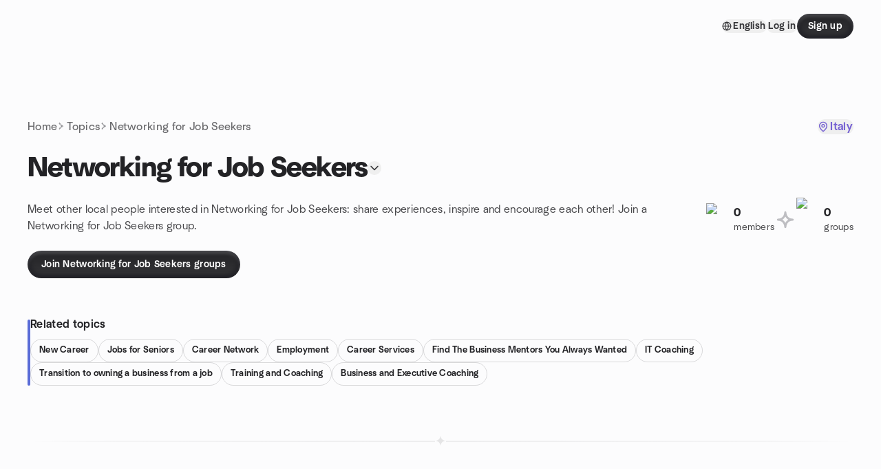

--- FILE ---
content_type: text/html; charset=utf-8
request_url: https://www.meetup.com/topics/networking-for-job-seekers/it/
body_size: 67490
content:
<!DOCTYPE html><html lang="en-US"><head><meta charSet="utf-8"/><style data-fullcalendar="true"></style><meta name="viewport" content="width=device-width, initial-scale=1"/><meta http-equiv="Content-Type" content="text/html; charset=UTF-8"/><meta name="service" content="web-next"/><meta name="X-Location" content="east"/><meta name="X-Build-Version" content="8980e668d2170e6e8625f6c33d0960de77d5faa9"/><link rel="preload" as="script" href="https://apps.rokt.com/wsdk/integrations/launcher.js"/><link rel="icon" href="https://secure.meetupstatic.com/next/images/favicon.ico" type="image/x-icon" sizes="any"/><link rel="shortcut icon" href="https://secure.meetupstatic.com/next/images/favicon.ico"/><link rel="apple-touch-icon" sizes="120x120" href="https://secure.meetupstatic.com/next/images/general/m_redesign_120x120.png"/><link rel="apple-touch-icon" sizes="152x152" href="https://secure.meetupstatic.com/next/images/general/m_redesign_152x152.png"/><link rel="apple-touch-icon" sizes="167x167" href="https://secure.meetupstatic.com/next/images/general/m_redesign_167x167.png"/><link rel="shortcut icon" sizes="128x128" href="https://secure.meetupstatic.com/next/images/general/m_redesign_128x128.png"/><link rel="shortcut icon" sizes="196x196" href="https://secure.meetupstatic.com/next/images/general/m_redesign_196x196.png"/><link rel="preload" href="/_next/static/media/Graphik-Regular.7c14ed95.woff2" as="font" type="font/woff2" crossorigin="true"/><link rel="preload" href="/_next/static/media/Graphik-Bold.9ca67fd8.woff2" as="font" type="font/woff2" crossorigin="true"/><link rel="preload" href="/_next/static/media/Graphik-Semibold.0c4bd776.woff2" as="font" type="font/woff2" crossorigin="true"/><link rel="preload" href="/_next/static/media/Graphik-Medium.4251d5ac.woff2" as="font" type="font/woff2" crossorigin="true"/><link rel="preload" href="/_next/static/media/NeuSans-Regular.1ca3b39b.woff2" as="font" type="font/woff2" crossorigin="anonymous"/><link rel="preload" href="/_next/static/media/NeuSans-Medium.7b11edcf.woff2" as="font" type="font/woff2" crossorigin="anonymous"/><link rel="preload" href="/_next/static/media/NeuSans-Bold.5c45f750.woff2" as="font" type="font/woff2" crossorigin="anonymous"/><link rel="preload" href="/_next/static/media/NeuSans-Book.27256a60.woff2" as="font" type="font/woff2" crossorigin="anonymous"/><link rel="preload" href="/_next/static/media/Grandstander/Grandstander-SemiBold.ttf" as="font" type="font/truetype" crossorigin="anonymous"/><script type="text/javascript" src="//script.crazyegg.com/pages/scripts/0118/4627.js" async=""></script><link rel="preload" href="https://www.facebook.com/tr?id=792405807634160&amp;ev=PageView&amp;noscript=1" as="image" fetchpriority="high"/><script type="application/ld+json">{"@type":"Organization","@context":"https://schema.org","url":"https://www.meetup.com/topics/networking-for-job-seekers/it/","name":"Meetup","logo":"https://secure.meetupstatic.com/next/images/general/m_redesign_630x630.png","sameAs":["https://www.facebook.com/meetup/","https://twitter.com/Meetup/","https://www.youtube.com/meetup","https://www.instagram.com/meetup/"]}</script><title>Networking for Job Seekers groups | Meetup</title><meta name="description" content="Find Meetup events so you can do more of what matters to you. Or create your own group and meet people near you who share your interests."/><meta property="fb:app_id" content="2403839689"/><meta property="og:site_name" content="Meetup"/><meta property="og:type" content="article"/><meta property="og:title" content="Networking for Job Seekers groups | Meetup"/><meta property="og:description" content="Find Meetup events so you can do more of what matters to you. Or create your own group and meet people near you who share your interests."/><meta property="og:url" content="https://www.meetup.com/topics/networking-for-job-seekers/it/"/><meta property="og:image" content="https://secure.meetupstatic.com/next/images/shared/meetup-flyer.png"/><meta property="al:android:app_name" content="Meetup"/><meta property="al:android:package" content="com.meetup"/><meta property="al:ios:app_store_id" content="375990038"/><meta property="al:ios:app_name" content="Meetup"/><meta property="al:web:should_fallback" content="true"/><meta property="al:android:url" content="meetup://"/><meta property="al:ios:url" content="meetup://"/><meta property="al:web:url" content="https://www.meetup.com/"/><meta property="twitter:card" content="summary_large_image"/><meta property="twitter:site" content="@meetup"/><meta property="twitter:image" content="https://secure.meetupstatic.com/next/images/shared/meetup-flyer.png"/><meta property="twitter:description" content="Find Meetup events so you can do more of what matters to you. Or create your own group and meet people near you who share your interests."/><meta property="twitter:app:id:iphone" content="375990038"/><meta property="twitter:app:name:iphone" content="Meetup"/><meta property="twitter:app:id:ipad" content="375990038"/><meta property="twitter:app:name:ipad" content="Meetup"/><meta property="twitter:app:id:googleplay" content="com.meetup"/><meta property="twitter:app:name:googleplay" content="Meetup"/><link rel="canonical" href="https://www.meetup.com/topics/networking-for-job-seekers/it/"/><link rel="preconnect" href="https://secure.meetupstatic.com"/><link rel="dns-prefetch" href="https://secure.meetupstatic.com"/><link rel="preconnect" href="https://secure-content.meetupstatic.com"/><link rel="dns-prefetch" href="https://secure-content.meetupstatic.com"/><link rel="preconnect" href="https://www.googletagmanager.com"/><link rel="dns-prefetch" href="https://www.googletagmanager.com"/><script type="application/ld+json">[{"@context":"https://schema.org","@type":"Event","name":"Milano Fashion Week: official party || aperitif & dj set","url":"https://www.meetup.com/milanexpats/events/312829040/","description":"## Milano Fashion Week Night\n\n### **Saturday\\, January 17 \\| Aperitivo & Night Party @ JustMe Milano**\n\nCelebrate **Milano Fashion Week** with an exclusive **Saturday night party** at **JustMe Milano**, one of the city’s most iconic nightlife destinations, located in the heart of Parco Sempione.\nA stylish international crowd, great music, cocktails, and a vibrant atmosphere: the perfect way to experience Milan by night during Fashion Week.\n\n***\n\n### ✨ What to expect\n\n🍸 **Aperitivo & Royal Buffet**\n🎧 **DJ Set & Party until 5:00 AM**\n👔 **Fashion Week vibe & international crowd**\nThe evening starts with aperitivo and smoothly turns into a high-energy night party.\n\n***\n\n### ⏰ Schedule\n\n* **Aperitivo**: 7:30 PM – 10:15 PM\n* **Party & DJ Set**: from 10:15 PM until **5:00 AM**\n\n***\n\n### 🎟️ Entry & Prices (guest list only)\n\nAccess is **limited** and allowed **only with Milano Expat guest list**.\n\n* **€15** – Entry between **7:30 PM and 9:30 PM**\n(1 drink + royal buffet included)\n* **€20** – Entry **after 10:30 PM**\n\n***\n\n### 👗 Dress code\n\nSmart & stylish.\nNo shorts, tracksuits, ripped jeans, or overly casual outfits.","startDate":"2026-01-17T18:30:00.000Z","endDate":"2026-01-18T04:00:00.000Z","eventStatus":"https://schema.org/EventScheduled","image":"/images/fallbacks/redesign/group-cover-2-square.webp","eventAttendanceMode":"https://schema.org/OfflineEventAttendanceMode","location":{"@type":"Place","name":"Justme","address":{"@type":"PostalAddress","addressLocality":"Milano","addressRegion":"","addressCountry":"IT","streetAddress":"Viale Luigi Camoens 15,, Milano meetup2","postalCode":"meetup2"},"geo":{"@type":"GeoCoordinates","latitude":45.472977,"longitude":9.172993}},"organizer":{"@type":"Organization","name":"","url":"https://www.meetup.com/milanexpats/"},"performer":""},{"@context":"https://schema.org","@type":"Event","name":"Quel pazzo karaoke🎤","url":"https://www.meetup.com/eventi-milano/events/312815449/","description":"Pronti a scatenarvi al karaoke più pazzo di Milano e fare nuove conoscenze? Portate con voi la vostra allegria e mettetevi in gioco; tutto il resto verrà da sé!🎤\nPiatto aperitivo+ drink= 20€\nTarget ideale: 23-40 anni","startDate":"2026-01-17T19:30:00.000Z","endDate":"2026-01-17T22:30:00.000Z","eventStatus":"https://schema.org/EventScheduled","image":"/images/fallbacks/redesign/group-cover-1-square.webp","eventAttendanceMode":"https://schema.org/OfflineEventAttendanceMode","location":{"@type":"Place","name":"Refeel","address":{"@type":"PostalAddress","addressLocality":"Milano","addressRegion":"MI","addressCountry":"it","streetAddress":"Viale Sabotino, 20, Milano, MI"},"geo":{"@type":"GeoCoordinates","latitude":45.450905,"longitude":9.200717}},"organizer":{"@type":"Organization","name":"","url":"https://www.meetup.com/eventi-milano/"},"performer":""},{"@context":"https://schema.org","@type":"Event","name":"EduMEET - Capitolo 1","url":"https://www.meetup.com/edu-meet/events/312486050/","description":"**Sogno uno spazio.** ✨\nDove insegnanti ed educatori possano allearsi 🤝\n**Sogno una casa.** 🏠\nDove le idee fuori dagli schemi non vengano zittite, ma ascoltate 💭\nIn un settore spesso soffocato da regole rigide, burocrazia e resistenze,\navere qualcosa da dire è una virtù 🌱\n\nMa ogni virtù ha bisogno del **giusto contesto per crescere** 🌍\n\n**EduMEET** è il format di **Grautivity** che nasce per questo 🚀\nAttività di gruppo, interviste a professionisti dell’educazione 🎤 e uno spazio reale di confronto e networking 🧠\n\nGrautivity è il primo progetto che mira a costruire **uno spazio online e offline** dove educatori e insegnanti possano dare vita a una community, in cui co-progettare, discutere e dare voce alla loro storia.\n\nDurante l’evento avranno luogo un’attività di gruppo per mettere nero su bianco le **difficoltà** riscontrate nelle **professioni educative** e verranno intervistate due autrici:\n\n**Isabella Garanzini**, psicologa, formatrice e scrittrice, con l’intervento “Il potere della parola: tra ricordi e sogni”, ispirandoci al suo primo libro “Amigdala, aurore e radici”\n\n**Valeria Caberlon**, coach e formatrice per educatrici e donne, con il suo libro “Destinazione me”, in cui testimonia un grande percorso di crescita.\n\n📍 **17 gennaio 2026, dalle 17.00 alle 21.00**\nTitan Gaming Center – Via Giuseppe Govone 31, Milano\n\n👥 Posti limitati: **max 15 persone**\n\n⏳ Iscrizioni aperte fino al **10 gennaio**\n\nSe senti che la scuola può essere diversa\n**questo evento è per te.**\n\n***Attenzione: è richiesta consumazione obbligatoria di almeno €7 per partecipare***","startDate":"2026-01-17T16:00:00.000Z","endDate":"2026-01-17T20:00:00.000Z","eventStatus":"https://schema.org/EventScheduled","image":"/images/fallbacks/redesign/group-cover-3-square.webp","eventAttendanceMode":"https://schema.org/OfflineEventAttendanceMode","location":{"@type":"Place","name":"Titan Garmin Center","address":{"@type":"PostalAddress","addressLocality":"Milano","addressRegion":"MI","addressCountry":"it","streetAddress":"Via Giuseppe Govone, 31, Milano, MI"},"geo":{"@type":"GeoCoordinates","latitude":45.48976,"longitude":9.166566}},"organizer":{"@type":"Organization","name":"","url":"https://www.meetup.com/edu-meet/"},"performer":""},{"@context":"https://schema.org","@type":"Event","name":"Aperitivo and Hang-out in English","url":"https://www.meetup.com/milano-language-exchange-meetup-group/events/312352102/","description":"Hello everybody,\nI usually look for events on Saturdays but I can hardly ever find any, so I asked myself, \"Why don't I organise one ?\" The idea is to meet at **Next Bar in Via Crema 7** (very close to P.ta Romana underground station / yellow line) at **18:00** and hang out there for some time. You can also enjoy drinks and eat for 12 Euros (p.s. the buffet is mind-blowing).\nGuests are required to buy their first drink upon entry.\nI kindly encourage you to RSVP during the week if you can.\nI really hope to meet you on Saturday! Don't worry if you can't see many people who've RSVPed, the event is advertised on other platforms, so there will be plenty of people to mingle with.\nWhen you get there ask for **Riccardo**.\nFeel free to WhatsApp me at **+39 334 283 1963**\nDuring the event, you'll have the opportunity to join our WhatsApp group by scanning QR codes displayed on the tables to stay in touch.\nLooking forward to a great time together!\nBest regards,\nRiccardo\n\nWhatsApp group:\nOn site\n\nInstagram:\nhttps://www.instagram.com/aperitivoandhangout/?hl=en\n\nFacebook group:\nhttps://www.facebook.com/groups/3522012771345456","startDate":"2026-01-17T17:00:00.000Z","endDate":"2026-01-17T22:59:00.000Z","eventStatus":"https://schema.org/EventScheduled","image":"/images/fallbacks/redesign/group-cover-2-square.webp","eventAttendanceMode":"https://schema.org/OfflineEventAttendanceMode","location":{"@type":"Place","name":"Via Crema, 7","address":{"@type":"PostalAddress","addressLocality":"Milano","addressRegion":"MI","addressCountry":"it","streetAddress":"Via Crema, 7, Milano, MI 20135","postalCode":"20135"},"geo":{"@type":"GeoCoordinates","latitude":45.449993,"longitude":9.202866}},"organizer":{"@type":"Organization","name":"","url":"https://www.meetup.com/milano-language-exchange-meetup-group/"},"performer":""},{"@context":"https://schema.org","@type":"Event","name":" THE SATURDAY \nINTERNATIONAL APERITIVO\nENGLISH-SPANISH AND ALL AROUND THE WORLD ","url":"https://www.meetup.com/thethursdayenglishaperitivo/events/312612337/","description":"Are you ready to meet new people, practice your spoken english and spanish, have a drink and enjoy the evening in a different way?\nLet's meet up at 19.00 at Pacino cafè for aperitivo, cocktails and for a new evening together !!!\n\nEvery Saturday night other groups from meetup, tablo and Instagram are coming and with them you will have the possibility of interacting in English, Italian and Spanish 💯 Therefore the number of participants you see registered here is only one part that is coming just from this group 🤩\n\nTo find out exactly how many we are, you can contact the organizers a few hours before the event 💌\n\nAperitivo euro 11\n\nSiete pronti a conoscere nuove persone, conversare in inglese e spagnolo, bere qualcosa e godervi la serata in modo diverso?\nCi vediamo alle 19:00 al Pacino cafè per un aperitivo con cocktail e per una nuova serata insieme!!!\n\nOgni sabato sera si uniranno altri gruppi di meetup, tablo e Instagram, con i quali avrete la possibilità di interagire in inglese, italiano e spagnolo 💯 Pertanto, il numero di partecipanti che vedete registrati qui è solo una parte, ossia quelli che provengono solo da questo gruppo 🤩\n\nPer scoprire esattamente quanti siamo, potete contattare gli organizzatori qualche ora prima dell'evento 💌\n\nAperitivo euro 11","startDate":"2026-01-17T18:00:00.000Z","endDate":"2026-01-17T22:00:00.000Z","eventStatus":"https://schema.org/EventScheduled","image":"/images/fallbacks/redesign/group-cover-2-square.webp","eventAttendanceMode":"https://schema.org/OfflineEventAttendanceMode","location":{"@type":"Place","name":"Pacino Cafè","address":{"@type":"PostalAddress","addressLocality":"Milano","addressRegion":"MI","addressCountry":"it","streetAddress":"Piazzale Bacone, 9, Milano, MI 20129","postalCode":"20129"},"geo":{"@type":"GeoCoordinates","latitude":45.48116,"longitude":9.214467}},"organizer":{"@type":"Organization","name":"","url":"https://www.meetup.com/thethursdayenglishaperitivo/"},"performer":""},{"@context":"https://schema.org","@type":"Event","name":"Aperitivo esclusivo TERRAZZA 13 ","url":"https://www.meetup.com/la-movida-milanese-notturna-x-conoscerci-fare-amicizie/events/312746407/","description":"Continua il nostro sabato adulto di Milano e dintorni con ricco buffet e musica commerciale a 360°.\n\nTavolo riservato con posto a sedere, ingresso con prima consumazione e buffet 20€. Ampio parcheggio gratuito nei dintorni del locale.\n\nConsigliato per un età compresa tra 30 e 60 anni. Gradita la conferma ai nostri numeri\n\nEnrico 3930134920\nmelissa 3755058482","startDate":"2026-01-17T19:00:00.000Z","endDate":"2026-01-17T22:30:00.000Z","eventStatus":"https://schema.org/EventScheduled","image":"/images/fallbacks/redesign/group-cover-4-square.webp","eventAttendanceMode":"https://schema.org/OfflineEventAttendanceMode","location":{"@type":"Place","name":"Terrazza 13","address":{"@type":"PostalAddress","addressLocality":"Segrate","addressRegion":"","addressCountry":"IT","streetAddress":"Via schering 13,, Segrate meetup253","postalCode":"meetup253"},"geo":{"@type":"GeoCoordinates","latitude":45.494705,"longitude":9.279552}},"organizer":{"@type":"Organization","name":"","url":"https://www.meetup.com/la-movida-milanese-notturna-x-conoscerci-fare-amicizie/"},"performer":""},{"@context":"https://schema.org","@type":"Event","name":"Chapter 18: Back at the Table🃏","url":"https://www.meetup.com/the-milan-playground/events/312829387/","description":"After a long New Year’s break, we’re finally back. Chapter 19 marks our return to Draft for a relaxed Saturday evening of board games, conversation, and reconnecting after the holidays.\n\nWhether this is your first chapter or you’ve been joining us for a while, this night is all about easing back into the routine, meeting familiar faces, and welcoming new ones. No pressure, no rush, just good games and good company.\n\n🎯 WHAT TO EXPECT\n**A Huge Game Library**:\nDraft has something for every type of player, from fast and silly party games to longer strategy games. You can also bring your own favorites if you want to share them.\n**A Friendly Community**:\nOur group includes locals, internationals, newcomers, and regulars. Everyone is welcome, whether you come alone or with friends.\n**No Experience Needed**:\nWe help form groups and explain rules, so you can jump right in even if you have never played a game before.\n\n🗓️ KEY DETAILS\n📍 **Where**: Draft Milano, Viale Misurata 9, 20146 Milano MI\n🗓 **When**: Saturday, 17 January 2026\n⏰ **Time**: 6:00 PM to 10:00 PM\n💰 **Cost**: Free to attend. You only pay for any food or drinks you order\n\nRSVP and join us for Chapter 19 of The Milan Playground.\nNew year, same table, new stories. 🎲","startDate":"2026-01-17T17:00:00.000Z","endDate":"2026-01-17T21:00:00.000Z","eventStatus":"https://schema.org/EventScheduled","image":"/images/fallbacks/redesign/group-cover-1-square.webp","eventAttendanceMode":"https://schema.org/OfflineEventAttendanceMode","location":{"@type":"Place","name":"Draft?","address":{"@type":"PostalAddress","addressLocality":"Milan","addressRegion":"","addressCountry":"IT","streetAddress":"Viale Misurata, 9, 20146 Milano,, Milan"},"geo":{"@type":"GeoCoordinates","latitude":45.457905,"longitude":9.151353}},"organizer":{"@type":"Organization","name":"","url":"https://www.meetup.com/the-milan-playground/"},"performer":""},{"@context":"https://schema.org","@type":"Event","name":"Aperitopic e networking","url":"https://www.meetup.com/nuove-amicizie-milano/events/312788735/","description":"Un pomeriggio leggero in una delle zone più frequentate di Milano, tra aperitivi classici e drink accattivanti.\n\nL'incontro avrà un argomento iniziale per rompere il ghiaccio e portare qualche spunto interessante. Quello di oggi sarà: \"L’amicizia da adulti: come nasce e come si mantiene?\".\n\nSarà un'occasione per conoscersi, trovare qualcosa in comune ed espandere la propria rete, in una Milano piena di potenziale sociale, lavorativo e ludico.","startDate":"2026-01-18T16:30:00.000Z","endDate":"2026-01-18T18:30:00.000Z","eventStatus":"https://schema.org/EventScheduled","image":"/images/fallbacks/redesign/group-cover-1-square.webp","eventAttendanceMode":"https://schema.org/OfflineEventAttendanceMode","location":{"@type":"Place","name":"Element Bā","address":{"@type":"PostalAddress","addressLocality":"Milan","addressRegion":"","addressCountry":"IT","streetAddress":"Via Carmagnola 9,, Milan"},"geo":{"@type":"GeoCoordinates","latitude":45.48722,"longitude":9.187001}},"organizer":{"@type":"Organization","name":"","url":"https://www.meetup.com/nuove-amicizie-milano/"},"performer":""},{"@context":"https://schema.org","@type":"Event","name":"Board Game Night at Draft","url":"https://www.meetup.com/meetup-group-gysvituc/events/312900732/","description":"Join Milan Expats & Locals for a fun evening of board games at Draft, a cozy pub located near the bolivar area. This event is a perfect opportunity to meet new people, have a great time and enjoy some good beers and food while playing games. Bring your own favorite board game or play with our strategy games like Catan, Coup, Uno, Cards against Humanity and Magic The Gathering. Whether you're an experienced player or a newcomer, this event is open to everyone and there is no obligation to spend, the event is free and open to everyone. So come along, relax and have a great time playing board games with a friendly community of expats and locals from Milan. We'll also be crowd-sourcing for more games in the future, so be sure to bring any suggestions. RSVP now to secure your spot. Looking forward to seeing you there! IG: https://www.instagram.com/p/CotIwk1KR-P/ Whatsapp: https://chat.whatsapp.com/BUSBYLAmhxx0M8sfKobdex","startDate":"2026-01-18T18:00:00.000Z","endDate":"2026-01-18T22:55:00.000Z","eventStatus":"https://schema.org/EventScheduled","image":"/images/fallbacks/redesign/group-cover-2-square.webp","eventAttendanceMode":"https://schema.org/OfflineEventAttendanceMode","location":{"@type":"Place","name":"Draft?","address":{"@type":"PostalAddress","addressLocality":"Milan","addressRegion":"","addressCountry":"IT","streetAddress":"Viale Misurata, 9, 20146 Milano,, Milan"},"geo":{"@type":"GeoCoordinates","latitude":45.457905,"longitude":9.151353}},"organizer":{"@type":"Organization","name":"","url":"https://www.meetup.com/meetup-group-gysvituc/"},"performer":""},{"@context":"https://schema.org","@type":"Event","name":"Coffee&Chat! Event in Milan @Urban Hive (C.so Garibaldi 84), 16:30-18:30","url":"https://www.meetup.com/milano-coffee-chat/events/312844006/","description":"Hi there! Are you visiting/ living in Milan, want to practise languages and make new friends in a relaxed and cosy atmosphere?\n\nThere's a new serie of events called \"Coffee&Chat!\" with this purpose in mind, to practise languages and socialise within a smaller group of people in a welcoming, easy-going setting.\n\nWhat to expect:\n\nThe event will take place in a lovely cafe in Moscova.\n\nBefore you decide to attend the event, there are a few things you should bear in mind:\n\n✋If English is the language you want to practise, please try to speak it as much as you can, same thing if you want to learn Italian. If you're struggling, we'll help you and of course you can check on the internet if you don't know the meaning of a word. We're here to support each other, learn and have a good time!\n\n🛑The 2 no-show rule: if you rsvp to confirm you're attending and on the day of the event you haven't let us know you're cancelling, if this happens 2 times, you'll be removed from the group.\n\nIf you see that an event is full already, you can always rsvp on the event page to join the waiting list, if someone cancels, you might get in:)\n\nWe recommend checking the Meetup app on a regular basis, as the notifications about new events or messages are not always available, unfortunately.\n\nJust to clarify, we don't get any commissions from the venue, that's why we're charging a 2€ fee to partecipate, in order to cover Meetup running costs, thank you for understanding!","startDate":"2026-01-18T15:30:00.000Z","endDate":"2026-01-18T17:30:00.000Z","eventStatus":"https://schema.org/EventScheduled","image":"/images/fallbacks/redesign/group-cover-2-square.webp","eventAttendanceMode":"https://schema.org/OfflineEventAttendanceMode","location":{"@type":"Place","name":"Urban Hive","address":{"@type":"PostalAddress","addressLocality":"Milano","addressRegion":"","addressCountry":"IT","streetAddress":"Corso Garibaldi 84, Milano meetup2","postalCode":"meetup2"},"geo":{"@type":"GeoCoordinates","latitude":45.47701,"longitude":9.184507}},"organizer":{"@type":"Organization","name":"","url":"https://www.meetup.com/milano-coffee-chat/"},"performer":""},{"@context":"https://schema.org","@type":"Event","name":"Domenica super Aperitivo 10 euro 🎉","url":"https://www.meetup.com/la-movida-milanese-notturna-x-conoscerci-fare-amicizie/events/312847504/","description":"La domenica ormai è appuntamento fisso per il nostro gruppo e adesso che le temperature si sono abbassate è il momento di spostarci nella parte invernale del Just me (ex Just Cavalli).\n\nCi incontriamo alle 20:00 per socializzare al nostro tavolo riservato e gustare un ottimo buffet con la prima consumazione inclusa al costo di soli 10€.\n\nAlle 22:30 faremo un brindisi di prosecco offerto dagli organizzatori 🍾🎉💥 e chi vuole può rimanere a ballare.\n\nSerata dedicata a un pubblico di tutte le età, divertimento assicurato!\n\nÈ gradita conferma via whatsapp ai nostri numeri:\nEnrico 3930134920\nmelissa 3755058482","startDate":"2026-01-18T19:00:00.000Z","endDate":"2026-01-18T22:00:00.000Z","eventStatus":"https://schema.org/EventScheduled","image":"/images/fallbacks/redesign/group-cover-4-square.webp","eventAttendanceMode":"https://schema.org/OfflineEventAttendanceMode","location":{"@type":"Place","name":"JUST CAVALLI CAFE'","address":{"@type":"PostalAddress","addressLocality":"Milano","addressRegion":"MI","addressCountry":"it","streetAddress":"Viale Camoens, Milano, MI"},"geo":{"@type":"GeoCoordinates","latitude":45.472958,"longitude":9.172883}},"organizer":{"@type":"Organization","name":"","url":"https://www.meetup.com/la-movida-milanese-notturna-x-conoscerci-fare-amicizie/"},"performer":""},{"@context":"https://schema.org","@type":"Event","name":"Stitch & Coffee","url":"https://www.meetup.com/meetup-group-kfhubqqm/events/312747823/","description":"Hello!\n\nIf you’re passionate about knitting and crochet, this is for you!\nThis event is made for those who want to spend 2 hours relaxing, meeting new international and local people, exchange ideas on the projects we are working on.\n\nThe location might change each time depending on the party size and availability.\n\nHope to see you there!","startDate":"2026-01-17T14:00:00.000Z","endDate":"2026-01-17T16:00:00.000Z","eventStatus":"https://schema.org/EventScheduled","image":"/images/fallbacks/redesign/group-cover-3-square.webp","eventAttendanceMode":"https://schema.org/OfflineEventAttendanceMode","location":{"@type":"Place","name":"Tre Chicchere","address":{"@type":"PostalAddress","addressLocality":"Milano","addressRegion":"MI","addressCountry":"it","streetAddress":"via Boltraffio 12, Isola, Milano, MI"},"geo":{"@type":"GeoCoordinates","latitude":45.49175,"longitude":9.18669}},"organizer":{"@type":"Organization","name":"","url":"https://www.meetup.com/meetup-group-kfhubqqm/"},"performer":""},{"@context":"https://schema.org","@type":"Event","name":"AL MONTE GOI (CO)","url":"https://www.meetup.com/gitup-natura-cultura-nightlife-amici/events/311164987/","description":"Il Monte Goi è una bellissima altura, che domina interamente la Città di Como, compresa all’interno del Parco Regionale Spina Verde.\nPer arrivarci si percorrono sentieri completamente immersi nella natura.\n\n**PROGRAMMA**\nOre 11 Ritrovo presso Il Pasticcino, Via Oltrecolle, 41, 22100 Como CO\nOre 11.15 Partenza per percorso\nOre 12.45 circa arrivo – tempo libero e Pranzo (al sacco o organizzandosi presso Strutture del posto)\nOre 14.30/15 circa rientro\n\nLivello Medio Facile – 1.20 h circa e 4,5 km di camminata a tratta, circa 150 mt di dislivello, non necessita di attrezzature o abbigliamento particolari, portarsi sempre cibo e acqua “tappafame”, scarpe trekking.\n\n**N.B.1** La località di partenza della camminata viene raggiunta autonomamente (auto, bus, treno ecc.) o in car pooling mettendosi d’accordo con gli altri partecipanti nel gruppo chiuso Facebook e/o Telegram riservato agli associati (richiedi l’accesso appena in possesso della tessera associativa).\n\n**N.B.2** Il \"Parteciperò\" di Meetup per noi non fa testo. Meetup è solo pagina di pubblicazione evento e per avere un'idea. Una volta associati seguire indicazioni per adesione \"ufficiale\" evento.\n\n**COSTI E MODALITA’ DI PARTECIPAZIONE – MAX 45 POSTI DISPONIBILI**\nEvento riservato ai soci Gitup ENAC.\nGratuito per gli associati 2026, **[richiedi il biglietto di partecipazione qui](http://www.gitup.it/iscrizione-eventi/)** (Adesioni aperte dal Martedì precedente l’uscita)\nNon sei associato o devi rinnovare il tesseramento? È necessaria la Tessera associativa, **[richiedila qui](http://www.gitup.it/iscrizione/)**\n\nIn caso di Maltempo l’uscita può essere annullata ed i partecipanti verranno avvisati sui gruppi dedicati e tramite aggiornamento di questa pagina.\n\n**P.S.** Vi ricordiamo che GitUp non è agenzia viaggi ma un’associazione no profit che cerca di aggregare persone per passare momenti di piacevole condivisione.\n\n[www.gitup.it](http://www.gitup.it/)\n[https://www.facebook.com/gitupassociazione](https://www.facebook.com/gitupassociazione)","startDate":"2026-01-18T10:00:00.000Z","endDate":"2026-01-18T16:00:00.000Z","eventStatus":"https://schema.org/EventScheduled","image":"/images/fallbacks/redesign/group-cover-4-square.webp","eventAttendanceMode":"https://schema.org/OfflineEventAttendanceMode","location":{"@type":"Place","address":{"@type":"PostalAddress","addressLocality":"","addressRegion":"","addressCountry":""}},"organizer":{"@type":"Organization","name":"","url":"https://www.meetup.com/gitup-natura-cultura-nightlife-amici/"},"performer":""},{"@context":"https://schema.org","@type":"Event","name":"!Parla Conmigo, ape italo/hispano!","url":"https://www.meetup.com/hablame-mucho/events/312435741/","description":"INTERSCAMBIO IN SPAGNOLO tutti i sabato sera per migliorare la lingua, conoscere gente e divertirsi assaggiando i fantastici drink del Pacino cafè. 🍹💯😋\n\nOgni sabato il nostro gruppo di spagnolo si riunisce anche con altri gruppi provenienti da meetup, tablo e Instagram per conversare in spagnolo ma anche in inglese e italiano per gli stranieri. Comincia pure in spagnolo e poi scegli il gruppo che vuoi! 🗣️🔝\n\nI partecipanti che vedi qui iscritti all'evento sono quindi una parte e provengono solo da questo gruppo! 🤩\n\nper sapere in quanti siamo il sabato contatta pure gli organizzatori qualche ora prima dell'evento 💌\n\n>> <<\n\nINTERCAMBIO DE ESPAÑOL todos los sábados por la noche para mejorar tus conocimientos del idioma, conocer gente y divertirte probando las fantásticas bebidas del Pacino café. 🍹💯😋\n\nTodos los sábados nuestro grupo de español se reúne también con otros grupos de meetup, tablo e Instagram para conversar en español pero también en inglés e italiano para extranjeros.\n¡Comienza en español y luego elige el grupo que quieras! 🗣️🔝\n\n¡Los participantes que ves registrados para el evento entonces son solo una parte y provienen únicamente de este grupo! 🤩\n\nPara saber cuántos seremos contacta con los organizadores unas horas antes del evento 💌","startDate":"2026-01-17T18:00:00.000Z","endDate":"2026-01-17T20:00:00.000Z","eventStatus":"https://schema.org/EventScheduled","image":"/images/fallbacks/redesign/group-cover-5-square.webp","eventAttendanceMode":"https://schema.org/OfflineEventAttendanceMode","location":{"@type":"Place","name":"Pacino Cafè","address":{"@type":"PostalAddress","addressLocality":"Milano","addressRegion":"MI","addressCountry":"it","streetAddress":"Piazza Bacone, 9, Milano, MI"}},"organizer":{"@type":"Organization","name":"","url":"https://www.meetup.com/hablame-mucho/"},"performer":""},{"@context":"https://schema.org","@type":"Event","name":"Forge Trusted-Relationships, FUEL Business Growth","url":"https://www.meetup.com/h7centralohio/events/311004167/","description":"","startDate":"2026-01-29T16:00:00.000Z","endDate":"2026-01-29T17:00:00.000Z","eventStatus":"https://schema.org/EventScheduled","image":"/images/fallbacks/redesign/group-cover-4-square.webp","eventAttendanceMode":"https://schema.org/OfflineEventAttendanceMode","location":{"@type":"Place","address":{"@type":"PostalAddress","addressLocality":"","addressRegion":"","addressCountry":""}},"organizer":{"@type":"Organization","name":"","url":"https://www.meetup.com/h7centralohio/"},"performer":""},{"@context":"https://schema.org","@type":"Event","name":"Networking Luncheon at North High","url":"https://www.meetup.com/connected-networking-group/events/312427081/","description":"An in-person networking luncheon for new and seasoned networkers to build connections, with a group introduction and attendees leaving with new contacts.","startDate":"2026-01-19T16:30:00.000Z","endDate":"2026-01-19T18:00:00.000Z","eventStatus":"https://schema.org/EventScheduled","image":"/images/fallbacks/redesign/group-cover-2-square.webp","eventAttendanceMode":"https://schema.org/OfflineEventAttendanceMode","location":{"@type":"Place","name":"North High Brewing - Dublin","address":{"@type":"PostalAddress","addressLocality":"Dublin","addressRegion":"OH","addressCountry":"us","streetAddress":"56 N High St, Dublin, OH 43017","postalCode":"43017"},"geo":{"@type":"GeoCoordinates","latitude":40.100704,"longitude":-83.11377}},"organizer":{"@type":"Organization","name":"","url":"https://www.meetup.com/connected-networking-group/"},"performer":""},{"@context":"https://schema.org","@type":"Event","name":"H7 Network, Gahanna, OH : B2B/B2C Networking","url":"https://www.meetup.com/h7centralohio/events/312816911/","description":"","startDate":"2026-01-30T13:00:00.000Z","endDate":"2026-01-30T14:00:00.000Z","eventStatus":"https://schema.org/EventScheduled","image":"/images/fallbacks/redesign/group-cover-4-square.webp","eventAttendanceMode":"https://schema.org/OfflineEventAttendanceMode","location":{"@type":"Place","address":{"@type":"PostalAddress","addressLocality":"","addressRegion":"","addressCountry":""}},"organizer":{"@type":"Organization","name":"","url":"https://www.meetup.com/h7centralohio/"},"performer":""},{"@context":"https://schema.org","@type":"Event","name":"Gold Star Business Networking","url":"https://www.meetup.com/gold-star-klt-business-connections/events/312683484/","description":"In-person business networking for professionals seeking referrals; attendees exchange cards to gain new business opportunities.","startDate":"2026-01-22T17:00:00.000Z","endDate":"2026-01-22T18:00:00.000Z","eventStatus":"https://schema.org/EventScheduled","image":"/images/fallbacks/redesign/group-cover-1-square.webp","eventAttendanceMode":"https://schema.org/OfflineEventAttendanceMode","location":{"@type":"Place","name":"Mellow Mushroom","address":{"@type":"PostalAddress","addressLocality":"New Albany","addressRegion":"OH","addressCountry":"us","streetAddress":"260 Market St., New Albany, OH"},"geo":{"@type":"GeoCoordinates","latitude":40.080513,"longitude":-82.81456}},"organizer":{"@type":"Organization","name":"","url":"https://www.meetup.com/gold-star-klt-business-connections/"},"performer":""},{"@context":"https://schema.org","@type":"Event","name":"Leadership Coffee Chat","url":"https://www.meetup.com/move-with-courage-career-leadership-group/events/312902484/","description":"**(‼️‼️*Important:* GO [HERE](https://calendly.com/movewithcouragecoaching/leadership-coffee-chat) to be enrolled in the workshop. Signing up on Meetup won't fully register you!‼️‼️)**\n\n**WHAT: ☕ Leadership Coffee Chat**\n**WHEN: 🗓️ Thursday, January 29 at 7 PM EST**\n**WHERE: Sign Up: [HERE](https://calendly.com/movewithcouragecoaching/leadership-coffee-chat) only**\n\nJoin us for a relaxed, supportive Leadership Coffee Chat where you can connect with others, share what you’re navigating at work, and get guidance from a certified career coach, interview coach, leadership coach, and professional résumé writer.\n\nThis space is designed for real conversation — the kind you don’t always get at work. Bring your questions, your current challenges, or anything you’re trying to figure out in your career or leadership journey.\n\nYou’ll have the chance to:\n\n* Meet other professionals who are growing and leveling up\n* Support each other through real‑life workplace situations\n* Get practical advice from a coach who specializes in career clarity, leadership, interviewing, and résumé strategy\n* Leave with clarity, encouragement, and next steps\n\nWhether you’re exploring leadership, preparing for a promotion, navigating workplace dynamics, or simply wanting to grow — you’re welcome here.\n\n➡️➡️ Sign Up **[HERE ](https://calendly.com/movewithcouragecoaching/leadership-coffee-chat)**Not through Meetup if you'd like to attend!","startDate":"2026-01-30T00:00:00.000Z","endDate":"2026-01-30T01:00:00.000Z","eventStatus":"https://schema.org/EventScheduled","image":"/images/fallbacks/redesign/group-cover-2-square.webp","eventAttendanceMode":"https://schema.org/OfflineEventAttendanceMode","location":{"@type":"Place","address":{"@type":"PostalAddress","addressLocality":"","addressRegion":"","addressCountry":""}},"organizer":{"@type":"Organization","name":"","url":"https://www.meetup.com/move-with-courage-career-leadership-group/"},"performer":""},{"@context":"https://schema.org","@type":"Event","name":"Evolve Elite: Worthington Chapter","url":"https://www.meetup.com/columbus-womens-business-meetup/events/312458863/","description":"A networking meetup for women entrepreneurs to connect with peers, hear a member speaker, and gain actionable tips to grow your business.","startDate":"2026-01-20T16:00:00.000Z","endDate":"2026-01-20T17:30:00.000Z","eventStatus":"https://schema.org/EventScheduled","image":"/images/fallbacks/redesign/group-cover-3-square.webp","eventAttendanceMode":"https://schema.org/OfflineEventAttendanceMode","location":{"@type":"Place","name":"FCBank","address":{"@type":"PostalAddress","addressLocality":"Worthington","addressRegion":"oh","addressCountry":"us","streetAddress":"6600 N High Street, Worthington, oh 43085","postalCode":"43085"},"geo":{"@type":"GeoCoordinates","latitude":40.098717,"longitude":-83.017166}},"organizer":{"@type":"Organization","name":"","url":"https://www.meetup.com/columbus-womens-business-meetup/"},"performer":""},{"@context":"https://schema.org","@type":"Event","name":"H7 Network, Gahanna, OH : B2B/B2C Networking","url":"https://www.meetup.com/h7centralohio/events/312696578/","description":"","startDate":"2026-01-23T13:00:00.000Z","endDate":"2026-01-23T14:00:00.000Z","eventStatus":"https://schema.org/EventScheduled","image":"/images/fallbacks/redesign/group-cover-4-square.webp","eventAttendanceMode":"https://schema.org/OfflineEventAttendanceMode","location":{"@type":"Place","address":{"@type":"PostalAddress","addressLocality":"","addressRegion":"","addressCountry":""}},"organizer":{"@type":"Organization","name":"","url":"https://www.meetup.com/h7centralohio/"},"performer":""}]</script><meta name="next-head-count" content="62"/><meta name="next_csrf" content="0ad60338-7026-410e-9993-4037aee0cdb6"/><link rel="preconnect" href="https://fonts.googleapis.com"/><link rel="preconnect" href="https://fonts.gstatic.com" crossorigin="anonymous"/><link rel="stylesheet" data-href="https://fonts.googleapis.com/css2?family=Gloria+Hallelujah&amp;display=swap"/><script src="https://accounts.google.com/gsi/client" async="" defer=""></script><link data-next-font="" rel="preconnect" href="/" crossorigin="anonymous"/><link rel="preload" href="/_next/static/css/3c5cfe467648b41a.css" as="style"/><link rel="stylesheet" href="/_next/static/css/3c5cfe467648b41a.css" data-n-g=""/><link rel="preload" href="/_next/static/css/aa6c4640b6f2d0a7.css" as="style"/><link rel="stylesheet" href="/_next/static/css/aa6c4640b6f2d0a7.css" data-n-p=""/><noscript data-n-css=""></noscript><script defer="" nomodule="" src="/_next/static/chunks/polyfills-c67a75d1b6f99dc8.js"></script><script src="/_next/static/chunks/webpack-1a8d1aeda57b8cae.js" defer=""></script><script src="/_next/static/chunks/framework-431a1bc2254e8974.js" defer=""></script><script src="/_next/static/chunks/main-af3146485c9784d4.js" defer=""></script><script src="/_next/static/chunks/pages/_app-28438ceef34b731a.js" defer=""></script><script src="/_next/static/chunks/75326-6ff682543f5fe5ef.js" defer=""></script><script src="/_next/static/chunks/1127-d36a102d5028379e.js" defer=""></script><script src="/_next/static/chunks/33102-8fea72dca27d0ad2.js" defer=""></script><script src="/_next/static/chunks/26146-df7798217632531c.js" defer=""></script><script src="/_next/static/chunks/56332-ead8ae9234c04ad2.js" defer=""></script><script src="/_next/static/chunks/83011-f42b33898295e42e.js" defer=""></script><script src="/_next/static/chunks/74098-48070717e37e60bb.js" defer=""></script><script src="/_next/static/chunks/pages/topics/%5Burlkey%5D/%5Bcountry%5D-b80cfda047a7afa4.js" defer=""></script><script src="/_next/static/8980e668d2170e6e8625f6c33d0960de77d5faa9/_buildManifest.js" defer=""></script><script src="/_next/static/8980e668d2170e6e8625f6c33d0960de77d5faa9/_ssgManifest.js" defer=""></script><link rel="stylesheet" href="https://fonts.googleapis.com/css2?family=Gloria+Hallelujah&display=swap"/></head><body class="font-body antialiased"><script>0</script><div id="__next"><noscript><img alt="" fetchpriority="high" width="1" height="1" decoding="async" data-nimg="1" style="color:transparent;display:none" src="https://www.facebook.com/tr?id=792405807634160&amp;ev=PageView&amp;noscript=1"/></noscript><noscript id="google-tag-manager"><iframe title="gtm" src="https://www.googletagmanager.com/ns.html?id=GTM-T2LNGD" height="0" width="0" style="display:none;visibility:hidden"></iframe></noscript> <!-- --> <div role="status" aria-live="polite" class="sr-only"></div><section aria-label="Notifications alt+T" tabindex="-1" aria-live="polite" aria-relevant="additions text" aria-atomic="false"></section><div class=""><a class="text-viridian focus:p-2 bg-white c1r8us06" href="#main">Skip to content</a><div id="a11y-announcement"></div><div class="flex min-h-screen flex-col" id="page"><header id="app-header" class="top-0 z-50 sticky mb-ds2-40 mb-ds2-0" style="background-color:var(--background-color)" data-event-label="Header"><div class="peer relative z-50 flex items-center justify-between rounded-b-ds2-24 rounded-t-none px-ds2-40 pb-ds2-16 pt-ds2-20 has-[input:focus]:bg-ds2-surface-fill-primary-enabled"><div class="group flex w-full items-center gap-ds2-32 self-stretch"><div class="flex flex-1 items-center gap-ds2-48"><div class="relative shrink-0"><div class="peer transition-opacity duration-300 hover:opacity-0"><a class="hover:no-underline" href="https://www.meetup.com/"><div style="color:#FF4A79;width:125px;height:34px"></div></a></div><div class="pointer-events-none absolute inset-0 z-0 flex items-center justify-center opacity-0 transition-opacity duration-300 peer-hover:opacity-100"><button class="inline-flex items-center justify-center rounded-ds2-max max-w-full relative select-none data-[disabled=false]:active:scale-98 transition-all duration-150 before:absolute before:rounded-ds2-max before:z-0 before:opacity-0 data-[disabled=false]:hover:before:opacity-100 before:transition-opacity before:duration-150 data-[disabled=true]:cursor-not-allowed data-[disabled=true]:pointer-events-none hover:no-underline text-ds2-text_button-content-fill-secondary-enabled hover:text-ds2-text_button-content-fill-secondary-hover before:bg-ds2-text_button-base-fill-shared-hover data-[disabled=true]:text-ds2-text_button-content-fill-secondary-disabled gap-ds2-6 ds2-m16 before:-inset-x-ds2-12 before:-inset-y-ds2-6 pointer-events-none" type="button" data-disabled="false"><span class="relative z-10 flex min-w-0 max-w-full items-center justify-center" style="gap:inherit"><span class="relative z-10 flex min-w-0 max-w-full items-center justify-center truncate" style="gap:inherit"><svg xmlns="http://www.w3.org/2000/svg" width="16" height="16" viewBox="0 0 24 24" fill="none" stroke="currentColor" stroke-width="2.146625258399798" stroke-linecap="round" stroke-linejoin="round" class="lucide lucide-house flex-shrink-0" aria-hidden="true"><path d="M15 21v-8a1 1 0 0 0-1-1h-4a1 1 0 0 0-1 1v8"></path><path d="M3 10a2 2 0 0 1 .709-1.528l7-5.999a2 2 0 0 1 2.582 0l7 5.999A2 2 0 0 1 21 10v9a2 2 0 0 1-2 2H5a2 2 0 0 1-2-2z"></path></svg><span class="min-w-0 max-w-full truncate px-ds2-2">Homepage</span></span></span></button></div></div></div><div class="flex items-center gap-ds2-40"><div class="flex items-center gap-ds2-20"><div data-event-category="Top Nav - Language" class="flex items-center"><button class="inline-flex items-center justify-center rounded-ds2-max max-w-full relative select-none data-[disabled=false]:active:scale-98 transition-all duration-150 before:absolute before:rounded-ds2-max before:z-0 before:opacity-0 data-[disabled=false]:hover:before:opacity-100 before:transition-opacity before:duration-150 data-[disabled=true]:cursor-not-allowed data-[disabled=true]:pointer-events-none hover:no-underline text-ds2-text_button-content-fill-primary-enabled hover:text-ds2-text_button-content-fill-primary-hover before:bg-ds2-text_button-base-fill-shared-hover data-[disabled=true]:text-ds2-text_button-content-fill-primary-disabled gap-ds2-4 ds2-m14 before:-inset-x-ds2-10 before:-inset-y-ds2-4" data-testid="language-selector" data-event-label="Language selection" type="button" data-disabled="false"><span class="relative z-10 flex min-w-0 max-w-full items-center justify-center" style="gap:inherit"><span class="relative z-10 flex min-w-0 max-w-full items-center justify-center truncate" style="gap:inherit"><svg xmlns="http://www.w3.org/2000/svg" width="14" height="14" viewBox="0 0 24 24" fill="none" stroke="currentColor" stroke-width="2.007984063681781" stroke-linecap="round" stroke-linejoin="round" class="lucide lucide-globe flex-shrink-0" aria-hidden="true"><circle cx="12" cy="12" r="10"></circle><path d="M12 2a14.5 14.5 0 0 0 0 20 14.5 14.5 0 0 0 0-20"></path><path d="M2 12h20"></path></svg><span class="min-w-0 max-w-full truncate px-ds2-2">English</span></span></span></button></div><div class="flex items-center gap-ds2-20"><button class="inline-flex items-center justify-center rounded-ds2-max max-w-full relative select-none data-[disabled=false]:active:scale-98 transition-all duration-150 before:absolute before:rounded-ds2-max before:z-0 before:opacity-0 data-[disabled=false]:hover:before:opacity-100 before:transition-opacity before:duration-150 data-[disabled=true]:cursor-not-allowed data-[disabled=true]:pointer-events-none hover:no-underline text-ds2-text_button-content-fill-primary-enabled hover:text-ds2-text_button-content-fill-primary-hover before:bg-ds2-text_button-base-fill-shared-hover data-[disabled=true]:text-ds2-text_button-content-fill-primary-disabled gap-ds2-4 ds2-m14 before:-inset-x-ds2-10 before:-inset-y-ds2-4" data-testid="login-link" data-event-label="Log in" data-element-name="header-loginLink" type="button" data-disabled="false"><span class="relative z-10 flex min-w-0 max-w-full items-center justify-center" style="gap:inherit"><span class="relative z-10 flex min-w-0 max-w-full items-center justify-center truncate" style="gap:inherit"><span class="min-w-0 max-w-full truncate px-ds2-2">Log in</span></span></span></button><button class="inline-flex items-center justify-center rounded-ds2-max max-w-full min-w-0 select-none data-[disabled=false]:active:scale-98 data-[disabled=true]:cursor-not-allowed data-[disabled=true]:pointer-events-none hover:no-underline relative text-ds2-button-content-fill-primary-enabled data-[disabled=false]:bg-ds2-button-base-fill-primary-enabled shadow-ds2-shadow-button-base-primary-enabled hover:shadow-ds2-shadow-button-base-primary-hover active:shadow-ds2-shadow-button-base-primary-pressed data-[disabled=true]:text-ds2-button-content-fill-primary-disabled data-[disabled=true]:bg-ds2-button-base-fill-primary-disabled data-[disabled=true]:shadow-ds2-shadow-button-base-primary-disabled transition-all duration-150 before:absolute before:inset-0 before:z-0 before:bg-ds2-button-base-fill-primary-hover before:shadow-ds2-shadow-button-base-primary-hover before:rounded-ds2-max before:opacity-0 before:transition-opacity before:duration-150 data-[disabled=false]:hover:before:opacity-100 after:absolute after:inset-0 after:z-0 after:bg-ds2-button-base-fill-primary-pressed after:shadow-ds2-shadow-button-base-primary-pressed after:rounded-ds2-max after:opacity-0 after:transition-opacity after:duration-150 data-[disabled=false]:active:after:opacity-100 gap-ds2-8 ds2-m14 px-ds2-16 py-ds2-8" data-testid="register-link" data-event-label="Sign up" data-element-name="header-registerLink" type="button" data-disabled="false"><span class="relative z-10 flex min-w-0 max-w-full items-center justify-center overflow-hidden" style="gap:inherit"><span class="flex min-w-0 max-w-full items-center justify-center overflow-hidden" style="gap:inherit"><span class="flex min-w-0 max-w-full flex-col items-center justify-center overflow-hidden"><span class="block min-w-0 max-w-full truncate">Sign up</span></span></span></span></button></div></div></div></div></div><div class="pointer-events-none fixed inset-0 z-40 bg-ds2-overlay-fill-quaternary-enabled opacity-0 transition-opacity duration-200 peer-has-[input:focus]:pointer-events-auto peer-has-[input:focus]:opacity-100"></div></header><div class="flex flex-grow flex-col"><main id="main"><div class="px-ds2-20 pb-ds2-24 pt-ds2-16 md:pt-ds2-12 lg:pt-ds2-60"><div class="mx-auto flex w-full items-center justify-between ds2-container-lg"><nav class="flex w-full" aria-label="Topics Nav Menu"><ol class="flex flex-wrap items-center gap-ds2-4"><li class="flex items-center gap-ds2-4"><a class="ds2-k16 whitespace-nowrap text-ds2-text-fill-tertiary-enabled transition-colors hover:text-ds2-text-fill-primary-enabled" href="https://www.meetup.com/home/">Home</a><svg xmlns="http://www.w3.org/2000/svg" width="14" height="14" viewBox="0 0 24 24" fill="none" stroke="currentColor" stroke-width="1.505988047761336" stroke-linecap="round" stroke-linejoin="round" class="lucide text-ds2-icon-fill-tertiary-enabled" aria-hidden="true"><path d="M5.69515 2.90246C6.07363 2.73433 6.51716 2.90492 6.68539 3.28332C8.09934 6.46618 10.262 7.53226 14.367 9.83313C14.6039 9.96605 14.7502 10.2168 14.7498 10.4884C14.7494 10.7602 14.6017 11.0106 14.3641 11.1427C10.2849 13.4103 8.1455 14.4348 6.68441 17.6935C6.51491 18.0713 6.0711 18.2398 5.6932 18.0704C5.31524 17.901 5.1458 17.4572 5.31527 17.0792C6.84288 13.6724 9.13215 12.32 12.4549 10.4835C9.10909 8.61655 6.79981 7.23663 5.31429 3.8927C5.14617 3.51425 5.31681 3.07072 5.69515 2.90246Z"></path></svg></li><li class="flex items-center gap-ds2-4"><a class="ds2-k16 whitespace-nowrap text-ds2-text-fill-tertiary-enabled transition-colors hover:text-ds2-text-fill-primary-enabled" href="https://www.meetup.com/topics/">Topics</a><svg xmlns="http://www.w3.org/2000/svg" width="14" height="14" viewBox="0 0 24 24" fill="none" stroke="currentColor" stroke-width="1.505988047761336" stroke-linecap="round" stroke-linejoin="round" class="lucide text-ds2-icon-fill-tertiary-enabled" aria-hidden="true"><path d="M5.69515 2.90246C6.07363 2.73433 6.51716 2.90492 6.68539 3.28332C8.09934 6.46618 10.262 7.53226 14.367 9.83313C14.6039 9.96605 14.7502 10.2168 14.7498 10.4884C14.7494 10.7602 14.6017 11.0106 14.3641 11.1427C10.2849 13.4103 8.1455 14.4348 6.68441 17.6935C6.51491 18.0713 6.0711 18.2398 5.6932 18.0704C5.31524 17.901 5.1458 17.4572 5.31527 17.0792C6.84288 13.6724 9.13215 12.32 12.4549 10.4835C9.10909 8.61655 6.79981 7.23663 5.31429 3.8927C5.14617 3.51425 5.31681 3.07072 5.69515 2.90246Z"></path></svg></li><li class="flex items-center gap-ds2-4"><span class="ds2-k16 whitespace-nowrap text-ds2-text-fill-tertiary-enabled">Networking for Job Seekers</span></li></ol></nav><button class="inline-flex items-center justify-center rounded-ds2-max max-w-full relative select-none data-[disabled=false]:active:scale-98 transition-all duration-150 before:absolute before:rounded-ds2-max before:z-0 before:opacity-0 data-[disabled=false]:hover:before:opacity-100 before:transition-opacity before:duration-150 data-[disabled=true]:cursor-not-allowed data-[disabled=true]:pointer-events-none hover:no-underline text-ds2-text_button-content-fill-brand_primary-enabled hover:text-ds2-text_button-content-fill-brand_primary-hover before:bg-ds2-text_button-base-fill-shared-hover data-[disabled=true]:text-ds2-text_button-content-fill-brand_primary-disabled gap-ds2-6 ds2-m16 before:-inset-x-ds2-12 before:-inset-y-ds2-6" aria-haspopup="dialog" aria-expanded="false" aria-controls="radix-:R2d3sl9lbm:" data-state="closed" data-slot="bottom-sheet-trigger" type="button" data-disabled="false"><span class="relative z-10 flex min-w-0 max-w-full items-center justify-center" style="gap:inherit"><span class="relative z-10 flex min-w-0 max-w-full items-center justify-center truncate" style="gap:inherit"><svg xmlns="http://www.w3.org/2000/svg" width="16" height="16" viewBox="0 0 24 24" fill="none" stroke="currentColor" stroke-width="2.146625258399798" stroke-linecap="round" stroke-linejoin="round" class="lucide lucide-map-pin flex-shrink-0" aria-hidden="true"><path d="M20 10c0 4.993-5.539 10.193-7.399 11.799a1 1 0 0 1-1.202 0C9.539 20.193 4 14.993 4 10a8 8 0 0 1 16 0"></path><circle cx="12" cy="10" r="3"></circle></svg><span class="min-w-0 max-w-full truncate px-ds2-2">Italy</span></span></span></button></div></div><div class="px-ds2-20"><div class="mx-auto ds2-container-lg"><div><div class="flex flex-col gap-ds2-24 md:flex-row md:items-end md:gap-ds2-32"><div class="flex-1"><div class="mb-ds2-10 flex items-center gap-ds2-12 md:mb-ds2-12 lg:mb-ds2-24"><h1 class="ds2-b28 text-ds2-text-fill-primary-enabled lg:ds2-b40">Networking for Job Seekers</h1><button class="relative inline-flex items-center justify-center rounded-full transition-all select-none after:absolute after:-inset-ds2-6 after:rounded-full after:transition-all disabled:after:bg-transparent disabled:active:scale-100 active:scale-92 hover:after:bg-ds2-icon_button-base-fill-primary-hover" type="button" data-disabled="false"><svg xmlns="http://www.w3.org/2000/svg" width="20" height="20" viewBox="0 0 24 24" fill="none" stroke="currentColor" stroke-width="1.8" stroke-linecap="round" stroke-linejoin="round" class="lucide lucide-chevron-down text-ds2-icon_button-icon-fill-primary-enabled hover:text-ds2-icon_button-icon-fill-primary-hover" aria-hidden="true"><path d="m6 9 6 6 6-6"></path></svg></button></div><div class="ds2-r16 text-ds2-text-fill-secondary-enabled">Meet other local people interested in Networking for Job Seekers: share experiences, inspire and encourage each other! Join a Networking for Job Seekers group.</div></div><div class="flex items-center gap-ds2-20"><div class="flex items-center gap-ds2-10"><div class="flex size-ds2-40 items-center justify-center"><img alt="pin icon" loading="lazy" width="40" height="40" decoding="async" data-nimg="1" class="text-ds2-icon-fill-quaternary-enabled" style="color:transparent" srcSet="https://secure.meetupstatic.com/next/images/complex-icons/branded/pin.webp?w=48 1x, https://secure.meetupstatic.com/next/images/complex-icons/branded/pin.webp?w=96 2x" src="https://secure.meetupstatic.com/next/images/complex-icons/branded/pin.webp?w=96"/></div><div><div class="ds2-b16 text-ds2-text-fill-primary-enabled">0</div><div class="ds2-r14 text-ds2-text-fill-secondary-enabled">members</div></div></div><div class="flex items-center justify-center"><svg xmlns="http://www.w3.org/2000/svg" width="32" height="32" viewBox="0 0 24 24" fill="none" stroke="currentColor" stroke-width="2.2768399153212333" stroke-linecap="round" stroke-linejoin="round" class="lucide text-ds2-icon-fill-quaternary-enabled" aria-hidden="true"><path d="M12 4C12 4 12 12 4 12C12 12 12 20 12 20C12 20 12 12 20 12C12 12 12 4 12 4Z"></path></svg></div><div class="flex items-center gap-ds2-10"><div class="flex size-ds2-40 items-center justify-center"><img alt="people1 icon" loading="lazy" width="40" height="40" decoding="async" data-nimg="1" class="text-ds2-icon-fill-quaternary-enabled" style="color:transparent" srcSet="https://secure.meetupstatic.com/next/images/complex-icons/branded/people-1.webp?w=48 1x, https://secure.meetupstatic.com/next/images/complex-icons/branded/people-1.webp?w=96 2x" src="https://secure.meetupstatic.com/next/images/complex-icons/branded/people-1.webp?w=96"/></div><div><div class="ds2-b16 text-ds2-text-fill-primary-enabled">0</div><div class="ds2-r14 text-ds2-text-fill-secondary-enabled">groups</div></div></div></div></div></div><div class="pt-ds2-24"><a href="https://www.meetup.com/find/?source=GROUPS&amp;keywords=Networking+for+Job+Seekers"><button class="inline-flex items-center justify-center rounded-ds2-max max-w-full min-w-0 select-none data-[disabled=false]:active:scale-98 data-[disabled=true]:cursor-not-allowed data-[disabled=true]:pointer-events-none hover:no-underline relative text-ds2-button-content-fill-primary-enabled data-[disabled=false]:bg-ds2-button-base-fill-primary-enabled shadow-ds2-shadow-button-base-primary-enabled hover:shadow-ds2-shadow-button-base-primary-hover active:shadow-ds2-shadow-button-base-primary-pressed data-[disabled=true]:text-ds2-button-content-fill-primary-disabled data-[disabled=true]:bg-ds2-button-base-fill-primary-disabled data-[disabled=true]:shadow-ds2-shadow-button-base-primary-disabled transition-all duration-150 before:absolute before:inset-0 before:z-0 before:bg-ds2-button-base-fill-primary-hover before:shadow-ds2-shadow-button-base-primary-hover before:rounded-ds2-max before:opacity-0 before:transition-opacity before:duration-150 data-[disabled=false]:hover:before:opacity-100 after:absolute after:inset-0 after:z-0 after:bg-ds2-button-base-fill-primary-pressed after:shadow-ds2-shadow-button-base-primary-pressed after:rounded-ds2-max after:opacity-0 after:transition-opacity after:duration-150 data-[disabled=false]:active:after:opacity-100 gap-ds2-8 ds2-m14 px-ds2-20 py-ds2-10 w-full md:w-fit" type="button" data-disabled="false"><span class="relative z-10 flex min-w-0 max-w-full items-center justify-center overflow-hidden" style="gap:inherit"><span class="flex min-w-0 max-w-full items-center justify-center overflow-hidden" style="gap:inherit"><span class="flex min-w-0 max-w-full flex-col items-center justify-center overflow-hidden"><span class="block min-w-0 max-w-full truncate">Join Networking for Job Seekers groups</span></span></span></span></button></a></div><div class="flex gap-ds2-20 pb-ds2-40 pt-ds2-44 lg:pb-ds2-72 lg:pt-ds2-56"><div class="flex items-stretch"><div class="flex items-center pt-ds2-4"><div class="h-full w-ds2-4 rounded-ds2-max bg-ds2-badge-icon-fill-secondary-enabled"></div></div></div><div class="flex-1"><div class="ds2-m16 mb-ds2-10 text-ds2-text-fill-primary-enabled">Related topics</div><div class="flex flex-wrap gap-ds2-8"><a href="https://www.meetup.com/topics/newcareer/it/" class="no-underline"><div class="inline-flex items-center justify-center whitespace-nowrap rounded-ds2-max text-ds2-badge-text-fill-neutral-enabled border border-ds2-badge-base-stroke-neutral-enabled px-ds2-10 py-ds2-6 gap-ds2-4 ds2-m13 select-none overflow-hidden transition-all duration-100 hover:bg-ds2-badge-base-fill-neutral_filled-hover active:scale-98"><span class="truncate px-ds2-2">New Career</span></div></a><a href="https://www.meetup.com/topics/jobsforseniors/it/" class="no-underline"><div class="inline-flex items-center justify-center whitespace-nowrap rounded-ds2-max text-ds2-badge-text-fill-neutral-enabled border border-ds2-badge-base-stroke-neutral-enabled px-ds2-10 py-ds2-6 gap-ds2-4 ds2-m13 select-none overflow-hidden transition-all duration-100 hover:bg-ds2-badge-base-fill-neutral_filled-hover active:scale-98"><span class="truncate px-ds2-2">Jobs for Seniors</span></div></a><a href="https://www.meetup.com/topics/career-network/it/" class="no-underline"><div class="inline-flex items-center justify-center whitespace-nowrap rounded-ds2-max text-ds2-badge-text-fill-neutral-enabled border border-ds2-badge-base-stroke-neutral-enabled px-ds2-10 py-ds2-6 gap-ds2-4 ds2-m13 select-none overflow-hidden transition-all duration-100 hover:bg-ds2-badge-base-fill-neutral_filled-hover active:scale-98"><span class="truncate px-ds2-2">Career Network</span></div></a><a href="https://www.meetup.com/topics/employment/it/" class="no-underline"><div class="inline-flex items-center justify-center whitespace-nowrap rounded-ds2-max text-ds2-badge-text-fill-neutral-enabled border border-ds2-badge-base-stroke-neutral-enabled px-ds2-10 py-ds2-6 gap-ds2-4 ds2-m13 select-none overflow-hidden transition-all duration-100 hover:bg-ds2-badge-base-fill-neutral_filled-hover active:scale-98"><span class="truncate px-ds2-2">Employment</span></div></a><a href="https://www.meetup.com/topics/career-services/it/" class="no-underline"><div class="inline-flex items-center justify-center whitespace-nowrap rounded-ds2-max text-ds2-badge-text-fill-neutral-enabled border border-ds2-badge-base-stroke-neutral-enabled px-ds2-10 py-ds2-6 gap-ds2-4 ds2-m13 select-none overflow-hidden transition-all duration-100 hover:bg-ds2-badge-base-fill-neutral_filled-hover active:scale-98"><span class="truncate px-ds2-2">Career Services</span></div></a><a href="https://www.meetup.com/topics/find-the-business-mentors-you-always-wanted/it/" class="no-underline"><div class="inline-flex items-center justify-center whitespace-nowrap rounded-ds2-max text-ds2-badge-text-fill-neutral-enabled border border-ds2-badge-base-stroke-neutral-enabled px-ds2-10 py-ds2-6 gap-ds2-4 ds2-m13 select-none overflow-hidden transition-all duration-100 hover:bg-ds2-badge-base-fill-neutral_filled-hover active:scale-98"><span class="truncate px-ds2-2">Find The Business Mentors You Always Wanted</span></div></a><a href="https://www.meetup.com/topics/it-coaching/it/" class="no-underline"><div class="inline-flex items-center justify-center whitespace-nowrap rounded-ds2-max text-ds2-badge-text-fill-neutral-enabled border border-ds2-badge-base-stroke-neutral-enabled px-ds2-10 py-ds2-6 gap-ds2-4 ds2-m13 select-none overflow-hidden transition-all duration-100 hover:bg-ds2-badge-base-fill-neutral_filled-hover active:scale-98"><span class="truncate px-ds2-2">IT Coaching</span></div></a><a href="https://www.meetup.com/topics/transition-to-owning-a-business-from-a-job/it/" class="no-underline"><div class="inline-flex items-center justify-center whitespace-nowrap rounded-ds2-max text-ds2-badge-text-fill-neutral-enabled border border-ds2-badge-base-stroke-neutral-enabled px-ds2-10 py-ds2-6 gap-ds2-4 ds2-m13 select-none overflow-hidden transition-all duration-100 hover:bg-ds2-badge-base-fill-neutral_filled-hover active:scale-98"><span class="truncate px-ds2-2">Transition to  owning a business from a job</span></div></a><a href="https://www.meetup.com/topics/training-and-coaching/it/" class="no-underline"><div class="inline-flex items-center justify-center whitespace-nowrap rounded-ds2-max text-ds2-badge-text-fill-neutral-enabled border border-ds2-badge-base-stroke-neutral-enabled px-ds2-10 py-ds2-6 gap-ds2-4 ds2-m13 select-none overflow-hidden transition-all duration-100 hover:bg-ds2-badge-base-fill-neutral_filled-hover active:scale-98"><span class="truncate px-ds2-2">Training and Coaching</span></div></a><a href="https://www.meetup.com/topics/business-and-executive-coaching/it/" class="no-underline"><div class="inline-flex items-center justify-center whitespace-nowrap rounded-ds2-max text-ds2-badge-text-fill-neutral-enabled border border-ds2-badge-base-stroke-neutral-enabled px-ds2-10 py-ds2-6 gap-ds2-4 ds2-m13 select-none overflow-hidden transition-all duration-100 hover:bg-ds2-badge-base-fill-neutral_filled-hover active:scale-98"><span class="truncate px-ds2-2">Business and Executive Coaching</span></div></a></div></div></div><div class="pb-ds2-8 lg:pb-ds2-16"><div class="flex w-full items-center gap-ds2-8"><div class="h-px flex-1 bg-ds2-section-separator-base-stroke-left"></div><svg width="16" height="16" viewBox="0 0 16 16" fill="none" xmlns="http://www.w3.org/2000/svg" class="size-ds2-16 shrink-0 fill-ds2-section_separator-icon-fill-enabled"><path d="M8 0C8 0 8 8 0 8C8 8 8 16 8 16C8 16 8 8 16 8C8 8 8 0 8 0Z"></path></svg><div class="h-px flex-1 bg-ds2-section-separator-base-stroke-right"></div></div></div><script type="application/ld+json">{"@context":"https://schema.org","@type":"FAQPage","mainEntity":[{"@type":"Question","name":"Are there any networking for job seekers events happening today?","acceptedAnswer":{"@type":"Answer","text":"Yes! Check out networking for job seekers events happening today <a href=\"https://www.meetup.com/topics/networking-for-job-seekers/it/#events-today\">here</a>. These are in-person gatherings where you can meet fellow enthusiasts and participate in activities right now."}},{"@type":"Question","name":"What networking for job seekers events are happening this week?","acceptedAnswer":{"@type":"Answer","text":"Discover all the networking for job seekers events taking place this week <a href=\"https://www.meetup.com/topics/networking-for-job-seekers/it/#events-this-week\">here</a>. Plan ahead and join exciting meetups throughout the week."}},{"@type":"Question","name":"Are there networking for job seekers events near me?","acceptedAnswer":{"@type":"Answer","text":"Absolutely! Find networking for job seekers events near your location <a href=\"https://www.meetup.com/topics/networking-for-job-seekers/it/#events-near-me\">here</a>. Connect with your local community and discover events within your area."}}]}</script><section class="w-full pb-ds2-56 pt-ds2-40 lg:pb-ds2-120 lg:pt-ds2-60"><div class="px-ds2-20"><div class="ds2-container-md"><div class="relative pb-ds2-32"><h2 class="ds2-m24 text-center md:ds2-m28">Frequently Asked Questions</h2></div><div class="rounded-ds2-24 border border-ds2-surface-stroke-secondary-enabled bg-ds2-surface-fill-primary-enabled px-ds2-20 py-ds2-24 md:px-ds2-40 md:py-ds2-32"><div id="accordionGroup"><div><div data-state="open" class="group border-b border-ds2-surface-stroke-secondary-enabled" data-slot="collapsible"><button class="focus-visible:outline-none flex w-full items-center justify-between py-ds2-20 text-left" aria-controls="section-faq-0" id="control-faq-0" type="button" aria-expanded="true" data-state="open" data-slot="collapsible-trigger"><span class="ds2-k18 pr-ds2-12">Are there any networking for job seekers events happening today?</span><svg xmlns="http://www.w3.org/2000/svg" width="20" height="20" viewBox="0 0 24 24" fill="none" stroke="currentColor" stroke-width="1.8" stroke-linecap="round" stroke-linejoin="round" class="lucide lucide-chevron-down flex-shrink-0 rotate-180" aria-hidden="true"><path d="m6 9 6 6 6-6"></path></svg></button><div data-state="open" id="radix-:Rdal3sl9lbm:" class="overflow-hidden data-[state=closed]:animate-slideUp data-[state=open]:animate-slideDown [&amp;]:!animate-none" data-slot="collapsible-content"><div id="section-faq-0" role="region" aria-labelledby="control-faq-0" class="pb-ds2-20"><p class="ds2-r14 text-ds2-text-fill-secondary-enabled">Yes! Check out networking for job seekers events happening today <a class="relative inline-block transition-all hover:no-underline hover:cursor-pointer text-ds2-text-fill-brand_primary-enabled hover:text-ds2-text-fill-brand_primary-hover after:content-[&quot;&quot;] after:absolute after:inset-x-0 after:bottom-[2.5px] after:border-b after:transition-all after:rounded-ds2-max after:border-ds2-text-underline-brand_primary-enabled hover:after:border-ds2-text-underline-brand_primary-hover" href="/topics/networking-for-job-seekers/it/#events-today">here</a>. These are in-person gatherings where you can meet fellow enthusiasts and participate in activities right now.</p></div></div></div></div><div><div data-state="open" class="group border-b border-ds2-surface-stroke-secondary-enabled" data-slot="collapsible"><button class="focus-visible:outline-none flex w-full items-center justify-between py-ds2-20 text-left" aria-controls="section-faq-1" id="control-faq-1" type="button" aria-expanded="true" data-state="open" data-slot="collapsible-trigger"><span class="ds2-k18 pr-ds2-12">What networking for job seekers events are happening this week?</span><svg xmlns="http://www.w3.org/2000/svg" width="20" height="20" viewBox="0 0 24 24" fill="none" stroke="currentColor" stroke-width="1.8" stroke-linecap="round" stroke-linejoin="round" class="lucide lucide-chevron-down flex-shrink-0 rotate-180" aria-hidden="true"><path d="m6 9 6 6 6-6"></path></svg></button><div data-state="open" id="radix-:Rlal3sl9lbm:" class="overflow-hidden data-[state=closed]:animate-slideUp data-[state=open]:animate-slideDown [&amp;]:!animate-none" data-slot="collapsible-content"><div id="section-faq-1" role="region" aria-labelledby="control-faq-1" class="pb-ds2-20"><p class="ds2-r14 text-ds2-text-fill-secondary-enabled">Discover all the networking for job seekers events taking place this week <a class="relative inline-block transition-all hover:no-underline hover:cursor-pointer text-ds2-text-fill-brand_primary-enabled hover:text-ds2-text-fill-brand_primary-hover after:content-[&quot;&quot;] after:absolute after:inset-x-0 after:bottom-[2.5px] after:border-b after:transition-all after:rounded-ds2-max after:border-ds2-text-underline-brand_primary-enabled hover:after:border-ds2-text-underline-brand_primary-hover" href="/topics/networking-for-job-seekers/it/#events-this-week">here</a>. Plan ahead and join exciting meetups throughout the week.</p></div></div></div></div><div><div data-state="open" class="group" data-slot="collapsible"><button class="focus-visible:outline-none flex w-full items-center justify-between py-ds2-20 text-left" aria-controls="section-faq-2" id="control-faq-2" type="button" aria-expanded="true" data-state="open" data-slot="collapsible-trigger"><span class="ds2-k18 pr-ds2-12">Are there networking for job seekers events near me?</span><svg xmlns="http://www.w3.org/2000/svg" width="20" height="20" viewBox="0 0 24 24" fill="none" stroke="currentColor" stroke-width="1.8" stroke-linecap="round" stroke-linejoin="round" class="lucide lucide-chevron-down flex-shrink-0 rotate-180" aria-hidden="true"><path d="m6 9 6 6 6-6"></path></svg></button><div data-state="open" id="radix-:Rtal3sl9lbm:" class="overflow-hidden data-[state=closed]:animate-slideUp data-[state=open]:animate-slideDown [&amp;]:!animate-none" data-slot="collapsible-content"><div id="section-faq-2" role="region" aria-labelledby="control-faq-2" class="pb-ds2-20"><p class="ds2-r14 text-ds2-text-fill-secondary-enabled">Absolutely! Find networking for job seekers events near your location <a class="relative inline-block transition-all hover:no-underline hover:cursor-pointer text-ds2-text-fill-brand_primary-enabled hover:text-ds2-text-fill-brand_primary-hover after:content-[&quot;&quot;] after:absolute after:inset-x-0 after:bottom-[2.5px] after:border-b after:transition-all after:rounded-ds2-max after:border-ds2-text-underline-brand_primary-enabled hover:after:border-ds2-text-underline-brand_primary-hover" href="/topics/networking-for-job-seekers/it/#events-near-me">here</a>. Connect with your local community and discover events within your area.</p></div></div></div></div></div></div></div></div></section><div id="events-today" class="w-full px-ds2-20 pb-ds2-32 pt-ds2-40 lg:pb-ds2-48 lg:pt-ds2-72"><div class="mx-auto flex flex-col items-start justify-start gap-ds2-32 ds2-container-lg lg:gap-ds2-48"><div class="flex w-full items-end justify-between gap-ds2-64"><div class="flex flex-col items-start justify-start gap-ds2-4"><h2 class="ds2-b24 text-ds2-text-fill-primary-enabled lg:ds2-b32">Networking for Job Seekers Events Today</h2><p class="ds2-r16 text-ds2-text-fill-secondary-enabled lg:ds2-r18">Join in-person Networking for Job Seekers events happening right now</p></div></div><div class="relative w-full"><div class="absolute -right-ds2-20 top-1/3 z-20 hidden -translate-y-1/2 lg:block"><button class="inline-flex items-center justify-center rounded-ds2-max max-w-full min-w-0 select-none data-[disabled=false]:active:scale-98 data-[disabled=true]:cursor-not-allowed data-[disabled=true]:pointer-events-none hover:no-underline relative text-ds2-button-content-fill-primary-enabled data-[disabled=false]:bg-ds2-button-base-fill-primary-enabled shadow-ds2-shadow-button-base-primary-enabled hover:shadow-ds2-shadow-button-base-primary-hover active:shadow-ds2-shadow-button-base-primary-pressed data-[disabled=true]:text-ds2-button-content-fill-primary-disabled data-[disabled=true]:bg-ds2-button-base-fill-primary-disabled data-[disabled=true]:shadow-ds2-shadow-button-base-primary-disabled transition-all duration-150 before:absolute before:inset-0 before:z-0 before:bg-ds2-button-base-fill-primary-hover before:shadow-ds2-shadow-button-base-primary-hover before:rounded-ds2-max before:opacity-0 before:transition-opacity before:duration-150 data-[disabled=false]:hover:before:opacity-100 after:absolute after:inset-0 after:z-0 after:bg-ds2-button-base-fill-primary-pressed after:shadow-ds2-shadow-button-base-primary-pressed after:rounded-ds2-max after:opacity-0 after:transition-opacity after:duration-150 data-[disabled=false]:active:after:opacity-100 gap-ds2-8 ds2-m16 p-ds2-16" type="button" data-disabled="false"><span class="relative z-10 flex min-w-0 max-w-full items-center justify-center overflow-hidden" style="gap:inherit"><span class="flex min-w-0 max-w-full items-center justify-center overflow-hidden" style="gap:inherit"><svg xmlns="http://www.w3.org/2000/svg" width="16" height="16" viewBox="0 0 24 24" fill="none" stroke="currentColor" stroke-width="2.146625258399798" stroke-linecap="round" stroke-linejoin="round" class="lucide shrink-0" aria-hidden="true"><path d="M13.083 3.888c1.671 3.818 3.675 5.408 8.112 8.112-4.452 2.475-6.321 4.191-8.112 8.112"></path><path d="M2.806 12h18"></path></svg></span></span></button></div><div class="relative -mx-ds2-20 overflow-hidden lg:static lg:mx-0"><div class="pointer-events-none absolute inset-y-0 right-0 z-10 w-ds2-20 bg-gradient-to-l from-ds2-surface-fill-secondary-enabled to-transparent"></div><div class="swiper-container w-full px-ds2-20 lg:px-0"><div class="swiper-wrapper"><div class="swiper-slide !w-[282px]"><div class="flex h-full w-[282px] flex-col gap-ds2-20"><div class="relative aspect-[282/151] w-full overflow-hidden rounded-ds2-24"><a target="_blank" class="block size-full hover:no-underline" href="https://www.meetup.com/milanexpats/events/312829040/"><div class="relative" style="height:151px"><img alt="Milano Fashion Week: official party || aperitif &amp; dj set" loading="lazy" width="282" height="151" decoding="async" data-nimg="1" class="rounded-ds2-12" style="color:transparent" srcSet="https://secure.meetupstatic.com/photos/event/e/0/3/9/highres_532197401.webp?w=384 1x, https://secure.meetupstatic.com/photos/event/e/0/3/9/highres_532197401.webp?w=640 2x" src="https://secure.meetupstatic.com/photos/event/e/0/3/9/highres_532197401.webp?w=640"/></div></a></div><div class="flex flex-col gap-ds2-10"><div class="flex h-ds2-20 items-center"><div class="ds2-r16 flex flex-col uppercase leading-5 tracking-tight ds2-m12 text-ds2-text-fill-tertiary-enabled"><time class="ds2-m12 text-ds2-text-fill-tertiary-enabled" dateTime="2026-01-17T18:30:00+01:00[Europe/Rome]" title="Sat Jan 17 2026 18:30:00 GMT+0000 (Coordinated Universal Time)">Sat, Jan 17 · 7:30 PM CET</time></div></div><a target="_blank" class="ds2-m18 text-ds2-text-fill-primary-enabled hover:no-underline" href="https://www.meetup.com/milanexpats/events/312829040/">Milano Fashion Week: official party || aperitif &amp; dj set</a><div class="ds2-r14 line-clamp-6 text-ds2-text-fill-tertiary-enabled">## Milano Fashion Week Night

### **Saturday\, January 17 \| Aperitivo &amp; Night Party @ JustMe Milano**

Celebrate **Milano Fashion Week** with an exclusive **Saturday night party** at **JustMe Milano**, one of the city’s most iconic nightlife destinations, located in the heart of Parco Sempione.
A stylish international crowd, great music, cocktails, and a vibrant atmosphere: the perfect way to experience Milan by night during Fashion Week.

***

### ✨ What to expect

🍸 **Aperitivo &amp; Royal Buffet**
🎧 **DJ Set &amp; Party until 5:00 AM**
👔 **Fashion Week vibe &amp; international crowd**
The evening starts with aperitivo and smoothly turns into a high-energy night party.

***

### ⏰ Schedule

* **Aperitivo**: 7:30 PM – 10:15 PM
* **Party &amp; DJ Set**: from 10:15 PM until **5:00 AM**

***

### 🎟️ Entry &amp; Prices (guest list only)

Access is **limited** and allowed **only with Milano Expat guest list**.

* **€15** – Entry between **7:30 PM and 9:30 PM**
(1 drink + royal buffet included)
* **€20** – Entry **after 10:30 PM**

***

### 👗 Dress code

Smart &amp; stylish.
No shorts, tracksuits, ripped jeans, or overly casual outfits.</div></div></div></div><div class="swiper-slide !w-[282px]"><div class="flex h-full w-[282px] flex-col gap-ds2-20"><div class="relative aspect-[282/151] w-full overflow-hidden rounded-ds2-24"><a target="_blank" class="block size-full hover:no-underline" href="https://www.meetup.com/eventi-milano/events/312815449/"><div class="relative" style="height:151px"><img alt="Quel pazzo karaoke🎤" loading="lazy" width="282" height="151" decoding="async" data-nimg="1" class="rounded-ds2-12" style="color:transparent" srcSet="https://secure.meetupstatic.com/photos/event/4/1/8/c/highres_530476780.webp?w=384 1x, https://secure.meetupstatic.com/photos/event/4/1/8/c/highres_530476780.webp?w=640 2x" src="https://secure.meetupstatic.com/photos/event/4/1/8/c/highres_530476780.webp?w=640"/></div></a></div><div class="flex flex-col gap-ds2-10"><div class="flex h-ds2-20 items-center"><div class="ds2-r16 flex flex-col uppercase leading-5 tracking-tight ds2-m12 text-ds2-text-fill-tertiary-enabled"><time class="ds2-m12 text-ds2-text-fill-tertiary-enabled" dateTime="2026-01-17T19:30:00+01:00[Europe/Rome]" title="Sat Jan 17 2026 19:30:00 GMT+0000 (Coordinated Universal Time)">Sat, Jan 17 · 8:30 PM CET</time></div></div><a target="_blank" class="ds2-m18 text-ds2-text-fill-primary-enabled hover:no-underline" href="https://www.meetup.com/eventi-milano/events/312815449/">Quel pazzo karaoke🎤</a><div class="ds2-r14 line-clamp-6 text-ds2-text-fill-tertiary-enabled">Pronti a scatenarvi al karaoke più pazzo di Milano e fare nuove conoscenze? Portate con voi la vostra allegria e mettetevi in gioco; tutto il resto verrà da sé!🎤
Piatto aperitivo+ drink= 20€
Target ideale: 23-40 anni</div></div></div></div><div class="swiper-slide !w-[282px]"><div class="flex h-full w-[282px] flex-col gap-ds2-20"><div class="relative aspect-[282/151] w-full overflow-hidden rounded-ds2-24"><a target="_blank" class="block size-full hover:no-underline" href="https://www.meetup.com/edu-meet/events/312486050/"><div class="relative" style="height:151px"><img alt="EduMEET - Capitolo 1" loading="lazy" width="282" height="151" decoding="async" data-nimg="1" class="rounded-ds2-12" style="color:transparent" srcSet="https://secure.meetupstatic.com/photos/event/3/1/5/4/highres_531852628.webp?w=384 1x, https://secure.meetupstatic.com/photos/event/3/1/5/4/highres_531852628.webp?w=640 2x" src="https://secure.meetupstatic.com/photos/event/3/1/5/4/highres_531852628.webp?w=640"/></div></a></div><div class="flex flex-col gap-ds2-10"><div class="flex h-ds2-20 items-center"><div class="ds2-r16 flex flex-col uppercase leading-5 tracking-tight ds2-m12 text-ds2-text-fill-tertiary-enabled"><time class="ds2-m12 text-ds2-text-fill-tertiary-enabled" dateTime="2026-01-17T16:00:00+01:00[Europe/Rome]" title="Sat Jan 17 2026 16:00:00 GMT+0000 (Coordinated Universal Time)">Sat, Jan 17 · 5:00 PM CET</time></div></div><a target="_blank" class="ds2-m18 text-ds2-text-fill-primary-enabled hover:no-underline" href="https://www.meetup.com/edu-meet/events/312486050/">EduMEET - Capitolo 1</a><div class="ds2-r14 line-clamp-6 text-ds2-text-fill-tertiary-enabled">**Sogno uno spazio.** ✨
Dove insegnanti ed educatori possano allearsi 🤝
**Sogno una casa.** 🏠
Dove le idee fuori dagli schemi non vengano zittite, ma ascoltate 💭
In un settore spesso soffocato da regole rigide, burocrazia e resistenze,
avere qualcosa da dire è una virtù 🌱

Ma ogni virtù ha bisogno del **giusto contesto per crescere** 🌍

**EduMEET** è il format di **Grautivity** che nasce per questo 🚀
Attività di gruppo, interviste a professionisti dell’educazione 🎤 e uno spazio reale di confronto e networking 🧠

Grautivity è il primo progetto che mira a costruire **uno spazio online e offline** dove educatori e insegnanti possano dare vita a una community, in cui co-progettare, discutere e dare voce alla loro storia.

Durante l’evento avranno luogo un’attività di gruppo per mettere nero su bianco le **difficoltà** riscontrate nelle **professioni educative** e verranno intervistate due autrici:

**Isabella Garanzini**, psicologa, formatrice e scrittrice, con l’intervento “Il potere della parola: tra ricordi e sogni”, ispirandoci al suo primo libro “Amigdala, aurore e radici”

**Valeria Caberlon**, coach e formatrice per educatrici e donne, con il suo libro “Destinazione me”, in cui testimonia un grande percorso di crescita.

📍 **17 gennaio 2026, dalle 17.00 alle 21.00**
Titan Gaming Center – Via Giuseppe Govone 31, Milano

👥 Posti limitati: **max 15 persone**

⏳ Iscrizioni aperte fino al **10 gennaio**

Se senti che la scuola può essere diversa
**questo evento è per te.**

***Attenzione: è richiesta consumazione obbligatoria di almeno €7 per partecipare***</div></div></div></div><div class="swiper-slide !w-[282px]"><div class="flex h-full w-[282px] flex-col gap-ds2-20"><div class="relative aspect-[282/151] w-full overflow-hidden rounded-ds2-24"><a target="_blank" class="block size-full hover:no-underline" href="https://www.meetup.com/milano-language-exchange-meetup-group/events/312352102/"><div class="relative" style="height:151px"><img alt="Aperitivo and Hang-out in English" loading="lazy" width="282" height="151" decoding="async" data-nimg="1" class="rounded-ds2-12" style="color:transparent" srcSet="https://secure.meetupstatic.com/photos/event/3/7/5/b/highres_513914171.webp?w=384 1x, https://secure.meetupstatic.com/photos/event/3/7/5/b/highres_513914171.webp?w=640 2x" src="https://secure.meetupstatic.com/photos/event/3/7/5/b/highres_513914171.webp?w=640"/></div></a></div><div class="flex flex-col gap-ds2-10"><div class="flex h-ds2-20 items-center"><div class="ds2-r16 flex flex-col uppercase leading-5 tracking-tight ds2-m12 text-ds2-text-fill-tertiary-enabled"><time class="ds2-m12 text-ds2-text-fill-tertiary-enabled" dateTime="2026-01-17T17:00:00+01:00[Europe/Rome]" title="Sat Jan 17 2026 17:00:00 GMT+0000 (Coordinated Universal Time)">Sat, Jan 17 · 6:00 PM CET</time></div></div><a target="_blank" class="ds2-m18 text-ds2-text-fill-primary-enabled hover:no-underline" href="https://www.meetup.com/milano-language-exchange-meetup-group/events/312352102/">Aperitivo and Hang-out in English</a><div class="ds2-r14 line-clamp-6 text-ds2-text-fill-tertiary-enabled">Hello everybody,
I usually look for events on Saturdays but I can hardly ever find any, so I asked myself, &quot;Why don&#x27;t I organise one ?&quot; The idea is to meet at **Next Bar in Via Crema 7** (very close to P.ta Romana underground station / yellow line) at **18:00** and hang out there for some time. You can also enjoy drinks and eat for 12 Euros (p.s. the buffet is mind-blowing).
Guests are required to buy their first drink upon entry.
I kindly encourage you to RSVP during the week if you can.
I really hope to meet you on Saturday! Don&#x27;t worry if you can&#x27;t see many people who&#x27;ve RSVPed, the event is advertised on other platforms, so there will be plenty of people to mingle with.
When you get there ask for **Riccardo**.
Feel free to WhatsApp me at **+39 334 283 1963**
During the event, you&#x27;ll have the opportunity to join our WhatsApp group by scanning QR codes displayed on the tables to stay in touch.
Looking forward to a great time together!
Best regards,
Riccardo

WhatsApp group:
On site

Instagram:
https://www.instagram.com/aperitivoandhangout/?hl=en

Facebook group:
https://www.facebook.com/groups/3522012771345456</div></div></div></div><div class="swiper-slide !w-[282px]"><div class="flex h-full w-[282px] flex-col gap-ds2-20"><div class="relative aspect-[282/151] w-full overflow-hidden rounded-ds2-24"><a target="_blank" class="block size-full hover:no-underline" href="https://www.meetup.com/thethursdayenglishaperitivo/events/312612337/"><div class="relative" style="height:151px"><img alt=" THE SATURDAY 
INTERNATIONAL APERITIVO
ENGLISH-SPANISH AND ALL AROUND THE WORLD " loading="lazy" width="282" height="151" decoding="async" data-nimg="1" class="rounded-ds2-12" style="color:transparent" srcSet="https://secure.meetupstatic.com/photos/event/5/2/c/5/highres_496041189.webp?w=384 1x, https://secure.meetupstatic.com/photos/event/5/2/c/5/highres_496041189.webp?w=640 2x" src="https://secure.meetupstatic.com/photos/event/5/2/c/5/highres_496041189.webp?w=640"/></div></a></div><div class="flex flex-col gap-ds2-10"><div class="flex h-ds2-20 items-center"><div class="ds2-r16 flex flex-col uppercase leading-5 tracking-tight ds2-m12 text-ds2-text-fill-tertiary-enabled"><time class="ds2-m12 text-ds2-text-fill-tertiary-enabled" dateTime="2026-01-17T18:00:00+01:00[Europe/Rome]" title="Sat Jan 17 2026 18:00:00 GMT+0000 (Coordinated Universal Time)">Sat, Jan 17 · 7:00 PM CET</time></div></div><a target="_blank" class="ds2-m18 text-ds2-text-fill-primary-enabled hover:no-underline" href="https://www.meetup.com/thethursdayenglishaperitivo/events/312612337/"> THE SATURDAY 
INTERNATIONAL APERITIVO
ENGLISH-SPANISH AND ALL AROUND THE WORLD </a><div class="ds2-r14 line-clamp-6 text-ds2-text-fill-tertiary-enabled">Are you ready to meet new people, practice your spoken english and spanish, have a drink and enjoy the evening in a different way?
Let&#x27;s meet up at 19.00 at Pacino cafè for aperitivo, cocktails and for a new evening together !!!

Every Saturday night other groups from meetup, tablo and Instagram are coming and with them you will have the possibility of interacting in English, Italian and Spanish 💯 Therefore the number of participants you see registered here is only one part that is coming just from this group 🤩

To find out exactly how many we are, you can contact the organizers a few hours before the event 💌

Aperitivo euro 11

Siete pronti a conoscere nuove persone, conversare in inglese e spagnolo, bere qualcosa e godervi la serata in modo diverso?
Ci vediamo alle 19:00 al Pacino cafè per un aperitivo con cocktail e per una nuova serata insieme!!!

Ogni sabato sera si uniranno altri gruppi di meetup, tablo e Instagram, con i quali avrete la possibilità di interagire in inglese, italiano e spagnolo 💯 Pertanto, il numero di partecipanti che vedete registrati qui è solo una parte, ossia quelli che provengono solo da questo gruppo 🤩

Per scoprire esattamente quanti siamo, potete contattare gli organizzatori qualche ora prima dell&#x27;evento 💌

Aperitivo euro 11</div></div></div></div><div class="swiper-slide !w-[282px]"><div class="flex h-full w-[282px] flex-col gap-ds2-20"><div class="relative aspect-[282/151] w-full overflow-hidden rounded-ds2-24"><a target="_blank" class="block size-full hover:no-underline" href="https://www.meetup.com/la-movida-milanese-notturna-x-conoscerci-fare-amicizie/events/312746407/"><div class="relative" style="height:151px"><img alt="Aperitivo esclusivo TERRAZZA 13 " loading="lazy" width="282" height="151" decoding="async" data-nimg="1" class="rounded-ds2-12" style="color:transparent" srcSet="https://secure.meetupstatic.com/photos/event/6/4/5/b/highres_530485691.webp?w=384 1x, https://secure.meetupstatic.com/photos/event/6/4/5/b/highres_530485691.webp?w=640 2x" src="https://secure.meetupstatic.com/photos/event/6/4/5/b/highres_530485691.webp?w=640"/></div></a></div><div class="flex flex-col gap-ds2-10"><div class="flex h-ds2-20 items-center"><div class="ds2-r16 flex flex-col uppercase leading-5 tracking-tight ds2-m12 text-ds2-text-fill-tertiary-enabled"><time class="ds2-m12 text-ds2-text-fill-tertiary-enabled" dateTime="2026-01-17T19:00:00+01:00[Europe/Rome]" title="Sat Jan 17 2026 19:00:00 GMT+0000 (Coordinated Universal Time)">Sat, Jan 17 · 8:00 PM CET</time></div></div><a target="_blank" class="ds2-m18 text-ds2-text-fill-primary-enabled hover:no-underline" href="https://www.meetup.com/la-movida-milanese-notturna-x-conoscerci-fare-amicizie/events/312746407/">Aperitivo esclusivo TERRAZZA 13 </a><div class="ds2-r14 line-clamp-6 text-ds2-text-fill-tertiary-enabled">Continua il nostro sabato adulto di Milano e dintorni con ricco buffet e musica commerciale a 360°.

Tavolo riservato con posto a sedere, ingresso con prima consumazione e buffet 20€. Ampio parcheggio gratuito nei dintorni del locale.

Consigliato per un età compresa tra 30 e 60 anni. Gradita la conferma ai nostri numeri

Enrico 3930134920
melissa 3755058482</div></div></div></div><div class="swiper-slide !w-[282px]"><div class="flex h-full w-[282px] flex-col gap-ds2-20"><div class="relative aspect-[282/151] w-full overflow-hidden rounded-ds2-24"><a target="_blank" class="block size-full hover:no-underline" href="https://www.meetup.com/the-milan-playground/events/312829387/"><div class="relative" style="height:151px"><img alt="Chapter 18: Back at the Table🃏" loading="lazy" width="282" height="151" decoding="async" data-nimg="1" class="rounded-ds2-12" style="color:transparent" srcSet="https://secure.meetupstatic.com/photos/event/e/1/4/0/highres_532197664.webp?w=384 1x, https://secure.meetupstatic.com/photos/event/e/1/4/0/highres_532197664.webp?w=640 2x" src="https://secure.meetupstatic.com/photos/event/e/1/4/0/highres_532197664.webp?w=640"/></div></a></div><div class="flex flex-col gap-ds2-10"><div class="flex h-ds2-20 items-center"><div class="ds2-r16 flex flex-col uppercase leading-5 tracking-tight ds2-m12 text-ds2-text-fill-tertiary-enabled"><time class="ds2-m12 text-ds2-text-fill-tertiary-enabled" dateTime="2026-01-17T17:00:00+01:00[Europe/Rome]" title="Sat Jan 17 2026 17:00:00 GMT+0000 (Coordinated Universal Time)">Sat, Jan 17 · 6:00 PM CET</time></div></div><a target="_blank" class="ds2-m18 text-ds2-text-fill-primary-enabled hover:no-underline" href="https://www.meetup.com/the-milan-playground/events/312829387/">Chapter 18: Back at the Table🃏</a><div class="ds2-r14 line-clamp-6 text-ds2-text-fill-tertiary-enabled">After a long New Year’s break, we’re finally back. Chapter 19 marks our return to Draft for a relaxed Saturday evening of board games, conversation, and reconnecting after the holidays.

Whether this is your first chapter or you’ve been joining us for a while, this night is all about easing back into the routine, meeting familiar faces, and welcoming new ones. No pressure, no rush, just good games and good company.

🎯 WHAT TO EXPECT
**A Huge Game Library**:
Draft has something for every type of player, from fast and silly party games to longer strategy games. You can also bring your own favorites if you want to share them.
**A Friendly Community**:
Our group includes locals, internationals, newcomers, and regulars. Everyone is welcome, whether you come alone or with friends.
**No Experience Needed**:
We help form groups and explain rules, so you can jump right in even if you have never played a game before.

🗓️ KEY DETAILS
📍 **Where**: Draft Milano, Viale Misurata 9, 20146 Milano MI
🗓 **When**: Saturday, 17 January 2026
⏰ **Time**: 6:00 PM to 10:00 PM
💰 **Cost**: Free to attend. You only pay for any food or drinks you order

RSVP and join us for Chapter 19 of The Milan Playground.
New year, same table, new stories. 🎲</div></div></div></div></div></div></div></div></div></div><div id="events-this-week" class="w-full px-ds2-20 pb-ds2-32 pt-ds2-40 lg:pb-ds2-48 lg:pt-ds2-40"><div class="mx-auto flex flex-col items-start justify-start gap-ds2-32 ds2-container-lg lg:gap-ds2-48"><div class="flex w-full items-end justify-between gap-ds2-64"><div class="flex flex-col items-start justify-start gap-ds2-4"><h2 class="ds2-b24 text-ds2-text-fill-primary-enabled lg:ds2-b32">Networking for Job Seekers Events This Week</h2><p class="ds2-r16 text-ds2-text-fill-secondary-enabled lg:ds2-r18">Discover what is happening in the next few days</p></div></div><div class="relative w-full"><div class="absolute -right-ds2-20 top-1/3 z-20 hidden -translate-y-1/2 lg:block"><button class="inline-flex items-center justify-center rounded-ds2-max max-w-full min-w-0 select-none data-[disabled=false]:active:scale-98 data-[disabled=true]:cursor-not-allowed data-[disabled=true]:pointer-events-none hover:no-underline relative text-ds2-button-content-fill-primary-enabled data-[disabled=false]:bg-ds2-button-base-fill-primary-enabled shadow-ds2-shadow-button-base-primary-enabled hover:shadow-ds2-shadow-button-base-primary-hover active:shadow-ds2-shadow-button-base-primary-pressed data-[disabled=true]:text-ds2-button-content-fill-primary-disabled data-[disabled=true]:bg-ds2-button-base-fill-primary-disabled data-[disabled=true]:shadow-ds2-shadow-button-base-primary-disabled transition-all duration-150 before:absolute before:inset-0 before:z-0 before:bg-ds2-button-base-fill-primary-hover before:shadow-ds2-shadow-button-base-primary-hover before:rounded-ds2-max before:opacity-0 before:transition-opacity before:duration-150 data-[disabled=false]:hover:before:opacity-100 after:absolute after:inset-0 after:z-0 after:bg-ds2-button-base-fill-primary-pressed after:shadow-ds2-shadow-button-base-primary-pressed after:rounded-ds2-max after:opacity-0 after:transition-opacity after:duration-150 data-[disabled=false]:active:after:opacity-100 gap-ds2-8 ds2-m16 p-ds2-16" type="button" data-disabled="false"><span class="relative z-10 flex min-w-0 max-w-full items-center justify-center overflow-hidden" style="gap:inherit"><span class="flex min-w-0 max-w-full items-center justify-center overflow-hidden" style="gap:inherit"><svg xmlns="http://www.w3.org/2000/svg" width="16" height="16" viewBox="0 0 24 24" fill="none" stroke="currentColor" stroke-width="2.146625258399798" stroke-linecap="round" stroke-linejoin="round" class="lucide shrink-0" aria-hidden="true"><path d="M13.083 3.888c1.671 3.818 3.675 5.408 8.112 8.112-4.452 2.475-6.321 4.191-8.112 8.112"></path><path d="M2.806 12h18"></path></svg></span></span></button></div><div class="relative -mx-ds2-20 overflow-hidden lg:static lg:mx-0"><div class="pointer-events-none absolute inset-y-0 right-0 z-10 w-ds2-20 bg-gradient-to-l from-ds2-surface-fill-secondary-enabled to-transparent"></div><div class="swiper-container w-full px-ds2-20 lg:px-0"><div class="swiper-wrapper"><div class="swiper-slide !w-[282px]"><div class="flex h-full w-[282px] flex-col gap-ds2-20"><div class="relative aspect-[282/151] w-full overflow-hidden rounded-ds2-24"><a target="_blank" class="block size-full hover:no-underline" href="https://www.meetup.com/nuove-amicizie-milano/events/312788735/"><div class="relative" style="height:151px"><img alt="Aperitopic e networking" loading="lazy" width="282" height="151" decoding="async" data-nimg="1" class="rounded-ds2-12" style="color:transparent" srcSet="https://secure.meetupstatic.com/photos/event/a/f/e/highres_531602814.webp?w=384 1x, https://secure.meetupstatic.com/photos/event/a/f/e/highres_531602814.webp?w=640 2x" src="https://secure.meetupstatic.com/photos/event/a/f/e/highres_531602814.webp?w=640"/></div></a></div><div class="flex flex-col gap-ds2-10"><div class="flex h-ds2-20 items-center"><div class="ds2-r16 flex flex-col uppercase leading-5 tracking-tight ds2-m12 text-ds2-text-fill-tertiary-enabled"><time class="ds2-m12 text-ds2-text-fill-tertiary-enabled" dateTime="2026-01-18T16:30:00+01:00[Europe/Rome]" title="Sun Jan 18 2026 16:30:00 GMT+0000 (Coordinated Universal Time)">Sun, Jan 18 · 5:30 PM CET</time></div></div><a target="_blank" class="ds2-m18 text-ds2-text-fill-primary-enabled hover:no-underline" href="https://www.meetup.com/nuove-amicizie-milano/events/312788735/">Aperitopic e networking</a><div class="ds2-r14 line-clamp-6 text-ds2-text-fill-tertiary-enabled">Un pomeriggio leggero in una delle zone più frequentate di Milano, tra aperitivi classici e drink accattivanti.

L&#x27;incontro avrà un argomento iniziale per rompere il ghiaccio e portare qualche spunto interessante. Quello di oggi sarà: &quot;L’amicizia da adulti: come nasce e come si mantiene?&quot;.

Sarà un&#x27;occasione per conoscersi, trovare qualcosa in comune ed espandere la propria rete, in una Milano piena di potenziale sociale, lavorativo e ludico.</div></div></div></div><div class="swiper-slide !w-[282px]"><div class="flex h-full w-[282px] flex-col gap-ds2-20"><div class="relative aspect-[282/151] w-full overflow-hidden rounded-ds2-24"><a target="_blank" class="block size-full hover:no-underline" href="https://www.meetup.com/meetup-group-gysvituc/events/312900732/"><div class="relative" style="height:151px"><img alt="Board Game Night at Draft" loading="lazy" width="282" height="151" decoding="async" data-nimg="1" class="rounded-ds2-12" style="color:transparent" srcSet="https://secure.meetupstatic.com/photos/event/5/3/3/6/highres_511521302.webp?w=384 1x, https://secure.meetupstatic.com/photos/event/5/3/3/6/highres_511521302.webp?w=640 2x" src="https://secure.meetupstatic.com/photos/event/5/3/3/6/highres_511521302.webp?w=640"/></div></a></div><div class="flex flex-col gap-ds2-10"><div class="flex h-ds2-20 items-center"><div class="ds2-r16 flex flex-col uppercase leading-5 tracking-tight ds2-m12 text-ds2-text-fill-tertiary-enabled"><time class="ds2-m12 text-ds2-text-fill-tertiary-enabled" dateTime="2026-01-18T18:00:00+01:00[Europe/Rome]" title="Sun Jan 18 2026 18:00:00 GMT+0000 (Coordinated Universal Time)">Sun, Jan 18 · 7:00 PM CET</time></div></div><a target="_blank" class="ds2-m18 text-ds2-text-fill-primary-enabled hover:no-underline" href="https://www.meetup.com/meetup-group-gysvituc/events/312900732/">Board Game Night at Draft</a><div class="ds2-r14 line-clamp-6 text-ds2-text-fill-tertiary-enabled">Join Milan Expats &amp; Locals for a fun evening of board games at Draft, a cozy pub located near the bolivar area. This event is a perfect opportunity to meet new people, have a great time and enjoy some good beers and food while playing games. Bring your own favorite board game or play with our strategy games like Catan, Coup, Uno, Cards against Humanity and Magic The Gathering. Whether you&#x27;re an experienced player or a newcomer, this event is open to everyone and there is no obligation to spend, the event is free and open to everyone. So come along, relax and have a great time playing board games with a friendly community of expats and locals from Milan. We&#x27;ll also be crowd-sourcing for more games in the future, so be sure to bring any suggestions. RSVP now to secure your spot. Looking forward to seeing you there! IG: https://www.instagram.com/p/CotIwk1KR-P/ Whatsapp: https://chat.whatsapp.com/BUSBYLAmhxx0M8sfKobdex</div></div></div></div><div class="swiper-slide !w-[282px]"><div class="flex h-full w-[282px] flex-col gap-ds2-20"><div class="relative aspect-[282/151] w-full overflow-hidden rounded-ds2-24"><a target="_blank" class="block size-full hover:no-underline" href="https://www.meetup.com/milano-coffee-chat/events/312844006/"><div class="relative" style="height:151px"><img alt="Coffee&amp;Chat! Event in Milan @Urban Hive (C.so Garibaldi 84), 16:30-18:30" loading="lazy" width="282" height="151" decoding="async" data-nimg="1" class="rounded-ds2-12" style="color:transparent" srcSet="https://secure.meetupstatic.com/photos/event/d/9/3/d/highres_526375613.webp?w=384 1x, https://secure.meetupstatic.com/photos/event/d/9/3/d/highres_526375613.webp?w=640 2x" src="https://secure.meetupstatic.com/photos/event/d/9/3/d/highres_526375613.webp?w=640"/></div></a></div><div class="flex flex-col gap-ds2-10"><div class="flex h-ds2-20 items-center"><div class="ds2-r16 flex flex-col uppercase leading-5 tracking-tight ds2-m12 text-ds2-text-fill-tertiary-enabled"><time class="ds2-m12 text-ds2-text-fill-tertiary-enabled" dateTime="2026-01-18T15:30:00+01:00[Europe/Rome]" title="Sun Jan 18 2026 15:30:00 GMT+0000 (Coordinated Universal Time)">Sun, Jan 18 · 4:30 PM CET</time></div></div><a target="_blank" class="ds2-m18 text-ds2-text-fill-primary-enabled hover:no-underline" href="https://www.meetup.com/milano-coffee-chat/events/312844006/">Coffee&amp;Chat! Event in Milan @Urban Hive (C.so Garibaldi 84), 16:30-18:30</a><div class="ds2-r14 line-clamp-6 text-ds2-text-fill-tertiary-enabled">Hi there! Are you visiting/ living in Milan, want to practise languages and make new friends in a relaxed and cosy atmosphere?

There&#x27;s a new serie of events called &quot;Coffee&amp;Chat!&quot; with this purpose in mind, to practise languages and socialise within a smaller group of people in a welcoming, easy-going setting.

What to expect:

The event will take place in a lovely cafe in Moscova.

Before you decide to attend the event, there are a few things you should bear in mind:

✋If English is the language you want to practise, please try to speak it as much as you can, same thing if you want to learn Italian. If you&#x27;re struggling, we&#x27;ll help you and of course you can check on the internet if you don&#x27;t know the meaning of a word. We&#x27;re here to support each other, learn and have a good time!

🛑The 2 no-show rule: if you rsvp to confirm you&#x27;re attending and on the day of the event you haven&#x27;t let us know you&#x27;re cancelling, if this happens 2 times, you&#x27;ll be removed from the group.

If you see that an event is full already, you can always rsvp on the event page to join the waiting list, if someone cancels, you might get in:)

We recommend checking the Meetup app on a regular basis, as the notifications about new events or messages are not always available, unfortunately.

Just to clarify, we don&#x27;t get any commissions from the venue, that&#x27;s why we&#x27;re charging a 2€ fee to partecipate, in order to cover Meetup running costs, thank you for understanding!</div></div></div></div><div class="swiper-slide !w-[282px]"><div class="flex h-full w-[282px] flex-col gap-ds2-20"><div class="relative aspect-[282/151] w-full overflow-hidden rounded-ds2-24"><a target="_blank" class="block size-full hover:no-underline" href="https://www.meetup.com/la-movida-milanese-notturna-x-conoscerci-fare-amicizie/events/312847504/"><div class="relative" style="height:151px"><img alt="Domenica super Aperitivo 10 euro 🎉" loading="lazy" width="282" height="151" decoding="async" data-nimg="1" class="rounded-ds2-12" style="color:transparent" srcSet="https://secure.meetupstatic.com/photos/event/4/7/9/5/highres_517158325.webp?w=384 1x, https://secure.meetupstatic.com/photos/event/4/7/9/5/highres_517158325.webp?w=640 2x" src="https://secure.meetupstatic.com/photos/event/4/7/9/5/highres_517158325.webp?w=640"/></div></a></div><div class="flex flex-col gap-ds2-10"><div class="flex h-ds2-20 items-center"><div class="ds2-r16 flex flex-col uppercase leading-5 tracking-tight ds2-m12 text-ds2-text-fill-tertiary-enabled"><time class="ds2-m12 text-ds2-text-fill-tertiary-enabled" dateTime="2026-01-18T19:00:00+01:00[Europe/Rome]" title="Sun Jan 18 2026 19:00:00 GMT+0000 (Coordinated Universal Time)">Sun, Jan 18 · 8:00 PM CET</time></div></div><a target="_blank" class="ds2-m18 text-ds2-text-fill-primary-enabled hover:no-underline" href="https://www.meetup.com/la-movida-milanese-notturna-x-conoscerci-fare-amicizie/events/312847504/">Domenica super Aperitivo 10 euro 🎉</a><div class="ds2-r14 line-clamp-6 text-ds2-text-fill-tertiary-enabled">La domenica ormai è appuntamento fisso per il nostro gruppo e adesso che le temperature si sono abbassate è il momento di spostarci nella parte invernale del Just me (ex Just Cavalli).

Ci incontriamo alle 20:00 per socializzare al nostro tavolo riservato e gustare un ottimo buffet con la prima consumazione inclusa al costo di soli 10€.

Alle 22:30 faremo un brindisi di prosecco offerto dagli organizzatori 🍾🎉💥 e chi vuole può rimanere a ballare.

Serata dedicata a un pubblico di tutte le età, divertimento assicurato!

È gradita conferma via whatsapp ai nostri numeri:
Enrico 3930134920
melissa 3755058482</div></div></div></div><div class="swiper-slide !w-[282px]"><div class="flex h-full w-[282px] flex-col gap-ds2-20"><div class="relative aspect-[282/151] w-full overflow-hidden rounded-ds2-24"><a target="_blank" class="block size-full hover:no-underline" href="https://www.meetup.com/meetup-group-kfhubqqm/events/312747823/"><div class="relative" style="height:151px"><img alt="Stitch &amp; Coffee" loading="lazy" width="282" height="151" decoding="async" data-nimg="1" class="rounded-ds2-12" style="color:transparent" srcSet="https://secure.meetupstatic.com/photos/event/a/8/4/f/highres_532123087.webp?w=384 1x, https://secure.meetupstatic.com/photos/event/a/8/4/f/highres_532123087.webp?w=640 2x" src="https://secure.meetupstatic.com/photos/event/a/8/4/f/highres_532123087.webp?w=640"/></div></a></div><div class="flex flex-col gap-ds2-10"><div class="flex h-ds2-20 items-center"><div class="ds2-r16 flex flex-col uppercase leading-5 tracking-tight ds2-m12 text-ds2-text-fill-tertiary-enabled"><time class="ds2-m12 text-ds2-text-fill-tertiary-enabled" dateTime="2026-01-17T14:00:00+01:00[Europe/Rome]" title="Sat Jan 17 2026 14:00:00 GMT+0000 (Coordinated Universal Time)">Sat, Jan 17 · 3:00 PM CET</time></div></div><a target="_blank" class="ds2-m18 text-ds2-text-fill-primary-enabled hover:no-underline" href="https://www.meetup.com/meetup-group-kfhubqqm/events/312747823/">Stitch &amp; Coffee</a><div class="ds2-r14 line-clamp-6 text-ds2-text-fill-tertiary-enabled">Hello!

If you’re passionate about knitting and crochet, this is for you!
This event is made for those who want to spend 2 hours relaxing, meeting new international and local people, exchange ideas on the projects we are working on.

The location might change each time depending on the party size and availability.

Hope to see you there!</div></div></div></div><div class="swiper-slide !w-[282px]"><div class="flex h-full w-[282px] flex-col gap-ds2-20"><div class="relative aspect-[282/151] w-full overflow-hidden rounded-ds2-24"><a target="_blank" class="block size-full hover:no-underline" href="https://www.meetup.com/gitup-natura-cultura-nightlife-amici/events/311164987/"><div class="relative" style="height:151px"><img alt="AL MONTE GOI (CO)" loading="lazy" width="282" height="151" decoding="async" data-nimg="1" class="rounded-ds2-12" style="color:transparent" srcSet="https://secure.meetupstatic.com/photos/event/e/5/2/9/highres_530338665.webp?w=384 1x, https://secure.meetupstatic.com/photos/event/e/5/2/9/highres_530338665.webp?w=640 2x" src="https://secure.meetupstatic.com/photos/event/e/5/2/9/highres_530338665.webp?w=640"/></div></a></div><div class="flex flex-col gap-ds2-10"><div class="flex h-ds2-20 items-center"><div class="ds2-r16 flex flex-col uppercase leading-5 tracking-tight ds2-m12 text-ds2-text-fill-tertiary-enabled"><time class="ds2-m12 text-ds2-text-fill-tertiary-enabled" dateTime="2026-01-18T10:00:00+01:00[Europe/Rome]" title="Sun Jan 18 2026 10:00:00 GMT+0000 (Coordinated Universal Time)">Sun, Jan 18 · 11:00 AM CET</time></div></div><a target="_blank" class="ds2-m18 text-ds2-text-fill-primary-enabled hover:no-underline" href="https://www.meetup.com/gitup-natura-cultura-nightlife-amici/events/311164987/">AL MONTE GOI (CO)</a><div class="ds2-r14 line-clamp-6 text-ds2-text-fill-tertiary-enabled">Il Monte Goi è una bellissima altura, che domina interamente la Città di Como, compresa all’interno del Parco Regionale Spina Verde.
Per arrivarci si percorrono sentieri completamente immersi nella natura.

**PROGRAMMA**
Ore 11 Ritrovo presso Il Pasticcino, Via Oltrecolle, 41, 22100 Como CO
Ore 11.15 Partenza per percorso
Ore 12.45 circa arrivo – tempo libero e Pranzo (al sacco o organizzandosi presso Strutture del posto)
Ore 14.30/15 circa rientro

Livello Medio Facile – 1.20 h circa e 4,5 km di camminata a tratta, circa 150 mt di dislivello, non necessita di attrezzature o abbigliamento particolari, portarsi sempre cibo e acqua “tappafame”, scarpe trekking.

**N.B.1** La località di partenza della camminata viene raggiunta autonomamente (auto, bus, treno ecc.) o in car pooling mettendosi d’accordo con gli altri partecipanti nel gruppo chiuso Facebook e/o Telegram riservato agli associati (richiedi l’accesso appena in possesso della tessera associativa).

**N.B.2** Il &quot;Parteciperò&quot; di Meetup per noi non fa testo. Meetup è solo pagina di pubblicazione evento e per avere un&#x27;idea. Una volta associati seguire indicazioni per adesione &quot;ufficiale&quot; evento.

**COSTI E MODALITA’ DI PARTECIPAZIONE – MAX 45 POSTI DISPONIBILI**
Evento riservato ai soci Gitup ENAC.
Gratuito per gli associati 2026, **[richiedi il biglietto di partecipazione qui](http://www.gitup.it/iscrizione-eventi/)** (Adesioni aperte dal Martedì precedente l’uscita)
Non sei associato o devi rinnovare il tesseramento? È necessaria la Tessera associativa, **[richiedila qui](http://www.gitup.it/iscrizione/)**

In caso di Maltempo l’uscita può essere annullata ed i partecipanti verranno avvisati sui gruppi dedicati e tramite aggiornamento di questa pagina.

**P.S.** Vi ricordiamo che GitUp non è agenzia viaggi ma un’associazione no profit che cerca di aggregare persone per passare momenti di piacevole condivisione.

[www.gitup.it](http://www.gitup.it/)
[https://www.facebook.com/gitupassociazione](https://www.facebook.com/gitupassociazione)</div></div></div></div><div class="swiper-slide !w-[282px]"><div class="flex h-full w-[282px] flex-col gap-ds2-20"><div class="relative aspect-[282/151] w-full overflow-hidden rounded-ds2-24"><a target="_blank" class="block size-full hover:no-underline" href="https://www.meetup.com/hablame-mucho/events/312435741/"><div class="relative" style="height:151px"><img alt="!Parla Conmigo, ape italo/hispano!" loading="lazy" width="282" height="151" decoding="async" data-nimg="1" class="rounded-ds2-12" style="color:transparent" srcSet="https://secure.meetupstatic.com/photos/event/5/4/1/5/highres_504981525.webp?w=384 1x, https://secure.meetupstatic.com/photos/event/5/4/1/5/highres_504981525.webp?w=640 2x" src="https://secure.meetupstatic.com/photos/event/5/4/1/5/highres_504981525.webp?w=640"/></div></a></div><div class="flex flex-col gap-ds2-10"><div class="flex h-ds2-20 items-center"><div class="ds2-r16 flex flex-col uppercase leading-5 tracking-tight ds2-m12 text-ds2-text-fill-tertiary-enabled"><time class="ds2-m12 text-ds2-text-fill-tertiary-enabled" dateTime="2026-01-17T18:00:00+01:00[Europe/Rome]" title="Sat Jan 17 2026 18:00:00 GMT+0000 (Coordinated Universal Time)">Sat, Jan 17 · 7:00 PM CET</time></div></div><a target="_blank" class="ds2-m18 text-ds2-text-fill-primary-enabled hover:no-underline" href="https://www.meetup.com/hablame-mucho/events/312435741/">!Parla Conmigo, ape italo/hispano!</a><div class="ds2-r14 line-clamp-6 text-ds2-text-fill-tertiary-enabled">INTERSCAMBIO IN SPAGNOLO tutti i sabato sera per migliorare la lingua, conoscere gente e divertirsi assaggiando i fantastici drink del Pacino cafè. 🍹💯😋

Ogni sabato il nostro gruppo di spagnolo si riunisce anche con altri gruppi provenienti da meetup, tablo e Instagram per conversare in spagnolo ma anche in inglese e italiano per gli stranieri. Comincia pure in spagnolo e poi scegli il gruppo che vuoi! 🗣️🔝

I partecipanti che vedi qui iscritti all&#x27;evento sono quindi una parte e provengono solo da questo gruppo! 🤩

per sapere in quanti siamo il sabato contatta pure gli organizzatori qualche ora prima dell&#x27;evento 💌

&gt;&gt; &lt;&lt;

INTERCAMBIO DE ESPAÑOL todos los sábados por la noche para mejorar tus conocimientos del idioma, conocer gente y divertirte probando las fantásticas bebidas del Pacino café. 🍹💯😋

Todos los sábados nuestro grupo de español se reúne también con otros grupos de meetup, tablo e Instagram para conversar en español pero también en inglés e italiano para extranjeros.
¡Comienza en español y luego elige el grupo que quieras! 🗣️🔝

¡Los participantes que ves registrados para el evento entonces son solo una parte y provienen únicamente de este grupo! 🤩

Para saber cuántos seremos contacta con los organizadores unas horas antes del evento 💌</div></div></div></div></div></div></div></div></div></div><div id="events-near-me" class="w-full px-ds2-20 pb-ds2-40 pt-ds2-32 lg:pb-ds2-72 lg:pt-ds2-40"><div class="mx-auto flex flex-col items-start justify-start gap-ds2-32 ds2-container-lg lg:gap-ds2-48"><div class="flex w-full items-end justify-between gap-ds2-64"><div class="flex flex-col items-start justify-start gap-ds2-4"><h2 class="ds2-b24 text-ds2-text-fill-primary-enabled lg:ds2-b32">Networking for Job Seekers Events Near You</h2><p class="ds2-r16 text-ds2-text-fill-secondary-enabled lg:ds2-r18">Connect with your local Networking for Job Seekers community</p></div></div><div class="relative w-full"><div class="absolute -right-ds2-20 top-1/3 z-20 hidden -translate-y-1/2 lg:block"><button class="inline-flex items-center justify-center rounded-ds2-max max-w-full min-w-0 select-none data-[disabled=false]:active:scale-98 data-[disabled=true]:cursor-not-allowed data-[disabled=true]:pointer-events-none hover:no-underline relative text-ds2-button-content-fill-primary-enabled data-[disabled=false]:bg-ds2-button-base-fill-primary-enabled shadow-ds2-shadow-button-base-primary-enabled hover:shadow-ds2-shadow-button-base-primary-hover active:shadow-ds2-shadow-button-base-primary-pressed data-[disabled=true]:text-ds2-button-content-fill-primary-disabled data-[disabled=true]:bg-ds2-button-base-fill-primary-disabled data-[disabled=true]:shadow-ds2-shadow-button-base-primary-disabled transition-all duration-150 before:absolute before:inset-0 before:z-0 before:bg-ds2-button-base-fill-primary-hover before:shadow-ds2-shadow-button-base-primary-hover before:rounded-ds2-max before:opacity-0 before:transition-opacity before:duration-150 data-[disabled=false]:hover:before:opacity-100 after:absolute after:inset-0 after:z-0 after:bg-ds2-button-base-fill-primary-pressed after:shadow-ds2-shadow-button-base-primary-pressed after:rounded-ds2-max after:opacity-0 after:transition-opacity after:duration-150 data-[disabled=false]:active:after:opacity-100 gap-ds2-8 ds2-m16 p-ds2-16" type="button" data-disabled="false"><span class="relative z-10 flex min-w-0 max-w-full items-center justify-center overflow-hidden" style="gap:inherit"><span class="flex min-w-0 max-w-full items-center justify-center overflow-hidden" style="gap:inherit"><svg xmlns="http://www.w3.org/2000/svg" width="16" height="16" viewBox="0 0 24 24" fill="none" stroke="currentColor" stroke-width="2.146625258399798" stroke-linecap="round" stroke-linejoin="round" class="lucide shrink-0" aria-hidden="true"><path d="M13.083 3.888c1.671 3.818 3.675 5.408 8.112 8.112-4.452 2.475-6.321 4.191-8.112 8.112"></path><path d="M2.806 12h18"></path></svg></span></span></button></div><div class="relative -mx-ds2-20 overflow-hidden lg:static lg:mx-0"><div class="pointer-events-none absolute inset-y-0 right-0 z-10 w-ds2-20 bg-gradient-to-l from-ds2-surface-fill-secondary-enabled to-transparent"></div><div class="swiper-container w-full px-ds2-20 lg:px-0"><div class="swiper-wrapper"><div class="swiper-slide !w-[282px]"><div class="flex h-full w-[282px] flex-col gap-ds2-20"><div class="relative aspect-[282/151] w-full overflow-hidden rounded-ds2-24"><a target="_blank" class="block size-full hover:no-underline" href="https://www.meetup.com/h7centralohio/events/311004167/"><div class="relative" style="height:151px"><img alt="Forge Trusted-Relationships, FUEL Business Growth" loading="lazy" width="282" height="151" decoding="async" data-nimg="1" class="rounded-ds2-12" style="color:transparent" srcSet="https://secure-content.meetupstatic.com/images/classic-events/445337985/282x151.webp?w=384 1x, https://secure-content.meetupstatic.com/images/classic-events/445337985/282x151.webp?w=640 2x" src="https://secure-content.meetupstatic.com/images/classic-events/445337985/282x151.webp?w=640"/></div></a></div><div class="flex flex-col gap-ds2-10"><div class="flex h-ds2-20 items-center"><div class="ds2-r16 flex flex-col uppercase leading-5 tracking-tight ds2-m12 text-ds2-text-fill-tertiary-enabled"><time class="ds2-m12 text-ds2-text-fill-tertiary-enabled" dateTime="2026-01-29T16:00:00-05:00[America/New_York]" title="Thu Jan 29 2026 16:00:00 GMT+0000 (Coordinated Universal Time)">Thu, Jan 29 · 11:00 AM EST</time></div></div><a target="_blank" class="ds2-m18 text-ds2-text-fill-primary-enabled hover:no-underline" href="https://www.meetup.com/h7centralohio/events/311004167/">Forge Trusted-Relationships, FUEL Business Growth</a><div class="ds2-r14 line-clamp-6 text-ds2-text-fill-tertiary-enabled"></div></div></div></div><div class="swiper-slide !w-[282px]"><div class="flex h-full w-[282px] flex-col gap-ds2-20"><div class="relative aspect-[282/151] w-full overflow-hidden rounded-ds2-24"><a target="_blank" class="block size-full hover:no-underline" href="https://www.meetup.com/connected-networking-group/events/312427081/"><div class="relative" style="height:151px"><img alt="Networking Luncheon at North High" loading="lazy" width="282" height="151" decoding="async" data-nimg="1" class="rounded-ds2-12" style="color:transparent" srcSet="https://secure.meetupstatic.com/photos/event/b/9/6/highres_531782966.webp?w=384 1x, https://secure.meetupstatic.com/photos/event/b/9/6/highres_531782966.webp?w=640 2x" src="https://secure.meetupstatic.com/photos/event/b/9/6/highres_531782966.webp?w=640"/></div></a></div><div class="flex flex-col gap-ds2-10"><div class="flex h-ds2-20 items-center"><div class="ds2-r16 flex flex-col uppercase leading-5 tracking-tight ds2-m12 text-ds2-text-fill-tertiary-enabled"><time class="ds2-m12 text-ds2-text-fill-tertiary-enabled" dateTime="2026-01-19T16:30:00-05:00[America/New_York]" title="Mon Jan 19 2026 16:30:00 GMT+0000 (Coordinated Universal Time)">Mon, Jan 19 · 11:30 AM EST</time></div></div><a target="_blank" class="ds2-m18 text-ds2-text-fill-primary-enabled hover:no-underline" href="https://www.meetup.com/connected-networking-group/events/312427081/">Networking Luncheon at North High</a><div class="ds2-r14 line-clamp-6 text-ds2-text-fill-tertiary-enabled">Build your network the fun and productive way!

We have had THOUSANDS of amazing connections created at our luncheons over the last 9 years!

Join us at the brand new North High Brewing, in Downtown Dublin, every 3rd Monday from 11:30am-1pm!

The address is: 56 N High St, Dublin, OH 43017

There is plenty of free parking across the street in the Library Parking lot!

All are welcome, and there is no charge for the event.

Just purchase your own lunch!

Whether you are a new networker, or a seasoned networker, you&#x27;ll feel welcome from the time you arrive, and leave energized with all of your new connections!

Arrive at 11:30am to enjoy some open networking in a very cool location!
At 11:45am, everyone will be seated, order their own meals, and get to know their new table-mates!

Beginning at noon, we provide the opportunity for all participants to be introduced and welcomed to the group.

Having a good conversation and want to stay longer?

No problem, we have a private room, so stay as long as you like.

We do have a limited amount of space, so RSVP right away and please honor your RSVP! I will keep an eye out and close off the event once we reach capacity.

See you at lunch!

By attending an event with the CONNECTED Networking Group, Become a Better Networker, and/or Chris Borja, you are granting permission to the CONNECTED Networking Group, Become a Better Networker, Chris Borja, and anyone authorized, to have unlimited right, without charge, to use your likeness in photos, videos, recordings and in all media now known or hereafter created to be used and distributed in perpetuity for promotional and publicity purposes. By attending an event you agree to release the CONNECTED Networking Group, Become a Better Networker, Chris Borja, and anyone authorized, their staff, board of directors, members and their partners from any liability.</div></div></div></div><div class="swiper-slide !w-[282px]"><div class="flex h-full w-[282px] flex-col gap-ds2-20"><div class="relative aspect-[282/151] w-full overflow-hidden rounded-ds2-24"><a target="_blank" class="block size-full hover:no-underline" href="https://www.meetup.com/h7centralohio/events/312816911/"><div class="relative" style="height:151px"><img alt="H7 Network, Gahanna, OH : B2B/B2C Networking" loading="lazy" width="282" height="151" decoding="async" data-nimg="1" class="rounded-ds2-12" style="color:transparent" srcSet="https://secure-content.meetupstatic.com/images/classic-events/445337985/282x151.webp?w=384 1x, https://secure-content.meetupstatic.com/images/classic-events/445337985/282x151.webp?w=640 2x" src="https://secure-content.meetupstatic.com/images/classic-events/445337985/282x151.webp?w=640"/></div></a></div><div class="flex flex-col gap-ds2-10"><div class="flex h-ds2-20 items-center"><div class="ds2-r16 flex flex-col uppercase leading-5 tracking-tight ds2-m12 text-ds2-text-fill-tertiary-enabled"><time class="ds2-m12 text-ds2-text-fill-tertiary-enabled" dateTime="2026-01-30T13:00:00-05:00[America/New_York]" title="Fri Jan 30 2026 13:00:00 GMT+0000 (Coordinated Universal Time)">Fri, Jan 30 · 8:00 AM EST</time></div></div><a target="_blank" class="ds2-m18 text-ds2-text-fill-primary-enabled hover:no-underline" href="https://www.meetup.com/h7centralohio/events/312816911/">H7 Network, Gahanna, OH : B2B/B2C Networking</a><div class="ds2-r14 line-clamp-6 text-ds2-text-fill-tertiary-enabled"></div></div></div></div><div class="swiper-slide !w-[282px]"><div class="flex h-full w-[282px] flex-col gap-ds2-20"><div class="relative aspect-[282/151] w-full overflow-hidden rounded-ds2-24"><a target="_blank" class="block size-full hover:no-underline" href="https://www.meetup.com/gold-star-klt-business-connections/events/312683484/"><div class="relative" style="height:151px"><img alt="Gold Star Business Networking" loading="lazy" width="282" height="151" decoding="async" data-nimg="1" class="rounded-ds2-12" style="color:transparent" srcSet="https://secure.meetupstatic.com/photos/event/5/4/f/highres_531841359.webp?w=384 1x, https://secure.meetupstatic.com/photos/event/5/4/f/highres_531841359.webp?w=640 2x" src="https://secure.meetupstatic.com/photos/event/5/4/f/highres_531841359.webp?w=640"/></div></a></div><div class="flex flex-col gap-ds2-10"><div class="flex h-ds2-20 items-center"><div class="ds2-r16 flex flex-col uppercase leading-5 tracking-tight ds2-m12 text-ds2-text-fill-tertiary-enabled"><time class="ds2-m12 text-ds2-text-fill-tertiary-enabled" dateTime="2026-01-22T17:00:00-05:00[America/New_York]" title="Thu Jan 22 2026 17:00:00 GMT+0000 (Coordinated Universal Time)">Thu, Jan 22 · 12:00 PM EST</time></div></div><a target="_blank" class="ds2-m18 text-ds2-text-fill-primary-enabled hover:no-underline" href="https://www.meetup.com/gold-star-klt-business-connections/events/312683484/">Gold Star Business Networking</a><div class="ds2-r14 line-clamp-6 text-ds2-text-fill-tertiary-enabled">Bring your business cards and network in person with other business professionals! Gold Star Referral Clubs is one of the most established professional networking organizations in the country, with multiple groups in central Ohio. Join us!</div></div></div></div><div class="swiper-slide !w-[282px]"><div class="flex h-full w-[282px] flex-col gap-ds2-20"><div class="relative aspect-[282/151] w-full overflow-hidden rounded-ds2-24"><a target="_blank" class="block size-full hover:no-underline" href="https://www.meetup.com/move-with-courage-career-leadership-group/events/312902484/"><div class="relative" style="height:151px"><img alt="Leadership Coffee Chat" loading="lazy" width="282" height="151" decoding="async" data-nimg="1" class="rounded-ds2-12" style="color:transparent" srcSet="https://secure.meetupstatic.com/photos/event/2/0/d/e/highres_532268414.webp?w=384 1x, https://secure.meetupstatic.com/photos/event/2/0/d/e/highres_532268414.webp?w=640 2x" src="https://secure.meetupstatic.com/photos/event/2/0/d/e/highres_532268414.webp?w=640"/></div></a></div><div class="flex flex-col gap-ds2-10"><div class="flex h-ds2-20 items-center"><div class="ds2-r16 flex flex-col uppercase leading-5 tracking-tight ds2-m12 text-ds2-text-fill-tertiary-enabled"><time class="ds2-m12 text-ds2-text-fill-tertiary-enabled" dateTime="2026-01-30T00:00:00-05:00[America/New_York]" title="Fri Jan 30 2026 00:00:00 GMT+0000 (Coordinated Universal Time)">Thu, Jan 29 · 7:00 PM EST</time></div></div><a target="_blank" class="ds2-m18 text-ds2-text-fill-primary-enabled hover:no-underline" href="https://www.meetup.com/move-with-courage-career-leadership-group/events/312902484/">Leadership Coffee Chat</a><div class="ds2-r14 line-clamp-6 text-ds2-text-fill-tertiary-enabled">**(‼️‼️*Important:* GO [HERE](https://calendly.com/movewithcouragecoaching/leadership-coffee-chat) to be enrolled in the workshop. Signing up on Meetup won&#x27;t fully register you!‼️‼️)**

**WHAT: ☕ Leadership Coffee Chat**
**WHEN: 🗓️ Thursday, January 29 at 7 PM EST**
**WHERE: Sign Up: [HERE](https://calendly.com/movewithcouragecoaching/leadership-coffee-chat) only**

Join us for a relaxed, supportive Leadership Coffee Chat where you can connect with others, share what you’re navigating at work, and get guidance from a certified career coach, interview coach, leadership coach, and professional résumé writer.

This space is designed for real conversation — the kind you don’t always get at work. Bring your questions, your current challenges, or anything you’re trying to figure out in your career or leadership journey.

You’ll have the chance to:

* Meet other professionals who are growing and leveling up
* Support each other through real‑life workplace situations
* Get practical advice from a coach who specializes in career clarity, leadership, interviewing, and résumé strategy
* Leave with clarity, encouragement, and next steps

Whether you’re exploring leadership, preparing for a promotion, navigating workplace dynamics, or simply wanting to grow — you’re welcome here.

➡️➡️ Sign Up **[HERE ](https://calendly.com/movewithcouragecoaching/leadership-coffee-chat)**Not through Meetup if you&#x27;d like to attend!</div></div></div></div><div class="swiper-slide !w-[282px]"><div class="flex h-full w-[282px] flex-col gap-ds2-20"><div class="relative aspect-[282/151] w-full overflow-hidden rounded-ds2-24"><a target="_blank" class="block size-full hover:no-underline" href="https://www.meetup.com/columbus-womens-business-meetup/events/312458863/"><div class="relative" style="height:151px"><img alt="Evolve Elite: Worthington Chapter" loading="lazy" width="282" height="151" decoding="async" data-nimg="1" class="rounded-ds2-12" style="color:transparent" srcSet="https://secure.meetupstatic.com/photos/event/5/5/7/1/highres_528501873.webp?w=384 1x, https://secure.meetupstatic.com/photos/event/5/5/7/1/highres_528501873.webp?w=640 2x" src="https://secure.meetupstatic.com/photos/event/5/5/7/1/highres_528501873.webp?w=640"/></div></a></div><div class="flex flex-col gap-ds2-10"><div class="flex h-ds2-20 items-center"><div class="ds2-r16 flex flex-col uppercase leading-5 tracking-tight ds2-m12 text-ds2-text-fill-tertiary-enabled"><time class="ds2-m12 text-ds2-text-fill-tertiary-enabled" dateTime="2026-01-20T16:00:00-05:00[America/New_York]" title="Tue Jan 20 2026 16:00:00 GMT+0000 (Coordinated Universal Time)">Tue, Jan 20 · 11:00 AM EST</time></div></div><a target="_blank" class="ds2-m18 text-ds2-text-fill-primary-enabled hover:no-underline" href="https://www.meetup.com/columbus-womens-business-meetup/events/312458863/">Evolve Elite: Worthington Chapter</a><div class="ds2-r14 line-clamp-6 text-ds2-text-fill-tertiary-enabled">Evolve exists to connect women entrepreneurs connect with one another, serve one another, and help one another overcome challenges in marketing, sales, networking, and professional development.

[Add to Calendar](evolvecolumbus.eventcalendarapp.com)

What to Expect:
\~ Welcome team to greet you, introduce you to others, and make sure you feel a part of the group from your very first meeting
\~ Welcome &amp; Introductions: 15 second introductions
\~ 15 Minute Speaker Spotlight: Member speaker who shares a bit of her story, how she got to doing what she does, and a tangible tip she uses to gain success in her business. No hard selling...no expectations. Simply giving the group an opportunity to get to know her and her journey.
\~ 20 Minute Break Out Sessions: Small groups is where we connect best. Extroverted and Introverted alike get the opportunity to share on a deeper level and learn from one another.
\~ Take Aways: Hear what the other groups talked about and share resources to grow yourself and your business
\~ Grow Time!: Do you need a specific connection to a person, company, or industry? Share it with us! We love to open our networks to one another and grow together!

Guests are always welcome. Please contact Mentor Director Donna Schomer at Donna@EvolveWomensNetwork.com for more information. We&#x27;d love to meet you!</div></div></div></div><div class="swiper-slide !w-[282px]"><div class="flex h-full w-[282px] flex-col gap-ds2-20"><div class="relative aspect-[282/151] w-full overflow-hidden rounded-ds2-24"><a target="_blank" class="block size-full hover:no-underline" href="https://www.meetup.com/h7centralohio/events/312696578/"><div class="relative" style="height:151px"><img alt="H7 Network, Gahanna, OH : B2B/B2C Networking" loading="lazy" width="282" height="151" decoding="async" data-nimg="1" class="rounded-ds2-12" style="color:transparent" srcSet="https://secure-content.meetupstatic.com/images/classic-events/445337985/282x151.webp?w=384 1x, https://secure-content.meetupstatic.com/images/classic-events/445337985/282x151.webp?w=640 2x" src="https://secure-content.meetupstatic.com/images/classic-events/445337985/282x151.webp?w=640"/></div></a></div><div class="flex flex-col gap-ds2-10"><div class="flex h-ds2-20 items-center"><div class="ds2-r16 flex flex-col uppercase leading-5 tracking-tight ds2-m12 text-ds2-text-fill-tertiary-enabled"><time class="ds2-m12 text-ds2-text-fill-tertiary-enabled" dateTime="2026-01-23T13:00:00-05:00[America/New_York]" title="Fri Jan 23 2026 13:00:00 GMT+0000 (Coordinated Universal Time)">Fri, Jan 23 · 8:00 AM EST</time></div></div><a target="_blank" class="ds2-m18 text-ds2-text-fill-primary-enabled hover:no-underline" href="https://www.meetup.com/h7centralohio/events/312696578/">H7 Network, Gahanna, OH : B2B/B2C Networking</a><div class="ds2-r14 line-clamp-6 text-ds2-text-fill-tertiary-enabled"></div></div></div></div></div></div></div></div></div></div></div></div></main></div><footer class="rounded-b-0 z-0 mb-0 rounded-t-ds2-32 px-ds2-28 shadow-ds2-shadow-footer-base-primary-mobile md:mx-ds2-20 md:mb-ds2-20 md:rounded-ds2-48 md:shadow-ds2-shadow-footer-base-primary-desktop" id="main_footer" role="contentinfo" style="background-color:var(--colors-grey-800)" data-event-label="Footer"><div class="mx-auto flex flex-col gap-ds2-48 ds2-container-lg md:gap-ds2-64 lg:gap-ds2-96"><div class="flex flex-row items-center justify-between gap-ds2-10 border-b border-ds2-surface-stroke-inverted_secondary-enabled pb-ds2-32 pt-ds2-40 md:gap-ds2-20 lg:flex-wrap lg:pb-ds2-44 lg:pt-ds2-48"><div class="relative flex flex-row items-center gap-ds2-12"><div class="flex flex-row gap-ds2-2"><div><div style="color:#FFFFFF;width:103px;height:28px"></div></div><span class="ds2-b24 hidden text-ds2-text-fill-inverted_primary-enabled md:block" aria-hidden="true" role="presentation">.</span></div><p class="ds2-b24 hidden text-ds2-text-fill-inverted_primary-enabled lg:block">The <span class="text-ds2-visual-fill-magenta">people</span> platform</p><div class="pointer-events-none select-none absolute right-[-25px] top-[-15px] hidden text-ds2-icon-fill-inverted_tertiary-enabled lg:block" style="width:32px;height:32px"></div></div><div class="flex flex-row gap-ds2-10"><p class="ds2-b24 hidden text-ds2-text-fill-inverted_primary-enabled lg:block">Create your own Meetup group<!-- -->.</p><a href="https://www.meetup.com/start?origin=groups&amp;eventOrigin=page-footer" data-event-label="Create your own group" class="group ds2-b16 flex items-center gap-ds2-8 text-ds2-text-fill-inverted_primary-enabled md:ds2-b20 lg:ds2-b24 hover:no-underline lg:text-ds2-text-fill-inverted_tertiary-enabled lg:hover:text-ds2-text-fill-inverted_tertiary-hover">Start a new group<svg xmlns="http://www.w3.org/2000/svg" width="20" height="20" viewBox="0 0 24 24" fill="none" stroke="currentColor" stroke-width="1.8" stroke-linecap="round" stroke-linejoin="round" class="lucide transition-transform group-hover:-translate-x-ds2-2" aria-hidden="true"><path d="M13.083 3.888c1.671 3.818 3.675 5.408 8.112 8.112-4.452 2.475-6.321 4.191-8.112 8.112"></path><path d="M2.806 12h18"></path></svg></a></div></div><div class="flex flex-col gap-ds2-48 md:gap-ds2-64 lg:flex-row lg:gap-ds2-160"><div class="grid flex-1 grid-cols-2 justify-between gap-ds2-10 md:grid-cols-3 md:flex-row"><nav class="flex flex-1 flex-col gap-ds2-20"><p class="ds2-m14 text-ds2-text-fill-inverted_primary-enabled">Your Account</p><ul class="flex flex-col gap-ds2-20"><li><a data-element-name="footer-signUp" data-event-label="Sign up" rel="nofollow" class="ds2-k14 cursor-pointer text-ds2-text-fill-inverted_tertiary-enabled hover:text-ds2-text-fill-inverted_tertiary-hover hover:no-underline" href="https://www.meetup.com/register/?returnUri=https%3A%2F%2Fwww.meetup.com%2Ftopics%2Fnetworking-for-job-seekers%2Fit%2F">Sign up</a></li><li><a data-element-name="footer-logIn" data-event-label="Log in" rel="nofollow" class="ds2-k14 cursor-pointer text-ds2-text-fill-inverted_tertiary-enabled hover:text-ds2-text-fill-inverted_tertiary-hover hover:no-underline" href="https://www.meetup.com/login/?returnUri=https%3A%2F%2Fwww.meetup.com%2Ftopics%2Fnetworking-for-job-seekers%2Fit%2F">Log in</a></li><li><a data-element-name="footer-help" data-event-label="Help" target="_blank" rel="noopener noreferrer" class="ds2-k14 cursor-pointer text-ds2-text-fill-inverted_tertiary-enabled hover:text-ds2-text-fill-inverted_tertiary-hover hover:no-underline" href="https://help.meetup.com/hc">Help</a></li></ul></nav><nav class="flex flex-1 flex-col gap-ds2-20"><p class="ds2-m14 text-ds2-text-fill-inverted_primary-enabled">Discover</p><ul class="flex flex-col gap-ds2-20"><li><a data-element-name="footer-groups" data-event-label="Groups" class="ds2-k14 cursor-pointer text-ds2-text-fill-inverted_tertiary-enabled hover:text-ds2-text-fill-inverted_tertiary-hover hover:no-underline" href="https://www.meetup.com/find/?source=GROUPS">Groups</a></li><li><a data-element-name="footer-events" data-event-label="Events" class="ds2-k14 cursor-pointer text-ds2-text-fill-inverted_tertiary-enabled hover:text-ds2-text-fill-inverted_tertiary-hover hover:no-underline" href="https://www.meetup.com/find/?source=EVENTS">Events</a></li><li><a data-element-name="footer-topics" data-event-label="Topics" class="ds2-k14 cursor-pointer text-ds2-text-fill-inverted_tertiary-enabled hover:text-ds2-text-fill-inverted_tertiary-hover hover:no-underline" href="https://www.meetup.com/topics/">Topics</a></li><li><a data-element-name="footer-cities" data-event-label="Cities" class="ds2-k14 cursor-pointer text-ds2-text-fill-inverted_tertiary-enabled hover:text-ds2-text-fill-inverted_tertiary-hover hover:no-underline" href="https://www.meetup.com/cities/">Cities</a></li><li><a data-element-name="onlineEventsFooterLink" data-event-label="Online Events" class="ds2-k14 cursor-pointer text-ds2-text-fill-inverted_tertiary-enabled hover:text-ds2-text-fill-inverted_tertiary-hover hover:no-underline" href="https://www.meetup.com/find/online-events/">Online Events</a></li><li><a data-element-name="footer-localGuidesLink" data-event-label="Local Guides" target="_blank" rel="noopener noreferrer" class="ds2-k14 cursor-pointer text-ds2-text-fill-inverted_tertiary-enabled hover:text-ds2-text-fill-inverted_tertiary-hover hover:no-underline" href="https://www.meetup.com/blog/category/local-guides/">Local Guides</a></li><li><a data-element-name="footer-makeFriendsLink" data-event-label="Make Friends" class="ds2-k14 cursor-pointer text-ds2-text-fill-inverted_tertiary-enabled hover:text-ds2-text-fill-inverted_tertiary-hover hover:no-underline" href="https://www.meetup.com/lp/friendship-and-socializing/">Make Friends</a></li></ul></nav><nav class="flex flex-1 flex-col gap-ds2-20"><p class="ds2-m14 text-ds2-text-fill-inverted_primary-enabled">Meetup</p><ul class="flex flex-col gap-ds2-20"><li><a data-element-name="footer-about" data-event-label="About" class="ds2-k14 cursor-pointer text-ds2-text-fill-inverted_tertiary-enabled hover:text-ds2-text-fill-inverted_tertiary-hover hover:no-underline" href="https://www.meetup.com/about/">About</a></li><li><a data-element-name="footer-blog" data-event-label="Blog" target="_blank" rel="noopener noreferrer" class="ds2-k14 cursor-pointer text-ds2-text-fill-inverted_tertiary-enabled hover:text-ds2-text-fill-inverted_tertiary-hover hover:no-underline" href="https://www.meetup.com/blog/">Blog</a></li><li><a data-element-name="footer-meetupPro" data-event-label="Meetup Pro" class="ds2-k14 cursor-pointer text-ds2-text-fill-inverted_tertiary-enabled hover:text-ds2-text-fill-inverted_tertiary-hover hover:no-underline" href="https://www.meetup.com/meetup-pro/">Meetup Pro</a></li><li><a data-element-name="footer-careers" data-event-label="Careers" target="_blank" rel="noopener noreferrer" class="ds2-k14 cursor-pointer text-ds2-text-fill-inverted_tertiary-enabled hover:text-ds2-text-fill-inverted_tertiary-hover hover:no-underline" href="https://jobs.bendingspoons.com/">Careers</a></li><li><a data-element-name="footer-apps" data-event-label="Apps" class="ds2-k14 cursor-pointer text-ds2-text-fill-inverted_tertiary-enabled hover:text-ds2-text-fill-inverted_tertiary-hover hover:no-underline" href="https://www.meetup.com/apps/">Apps</a></li><li><a data-element-name="footer-podcast" data-event-label="Podcast" target="_blank" rel="noopener noreferrer" class="ds2-k14 cursor-pointer text-ds2-text-fill-inverted_tertiary-enabled hover:text-ds2-text-fill-inverted_tertiary-hover hover:no-underline" href="https://www.meetup.com/blog/category/keep-connected-podcast/">Podcast</a></li></ul></nav></div><div class="flex flex-col items-center justify-between gap-ds2-48 md:flex-row md:items-end md:justify-normal md:gap-ds2-40 lg:flex-col lg:gap-ds2-16"><div class="flex flex-1 flex-col gap-ds2-16 lg:flex-none lg:rounded-ds2-32 lg:bg-ds2-footer-base-fill-secondary-enabled lg:px-ds2-32 lg:pb-ds2-24 lg:pt-ds2-20"><p class="ds2-m14 text-ds2-text-fill-inverted_primary-enabled">Follow us</p><div class="flex flex-wrap gap-ds2-40 md:flex-nowrap"><button class="relative inline-flex items-center justify-center rounded-full transition-all select-none after:absolute after:-inset-ds2-6 after:rounded-full after:transition-all disabled:after:bg-transparent disabled:active:scale-100 active:scale-92 hover:bg-ds2-icon_button-base-fill-inverted-hover p-ds2-6 after:hidden backdrop-blur-sm" data-event-label="Facebook follow us" data-element-name="footer-facebookSocialLink" type="button" data-disabled="false"><div style="width:20px;height:20px" class="hover:text-ds2-icon_button-icon-fill-inverted-hover text-ds2-icon-fill-inverted_primary-enabled"></div></button><button class="relative inline-flex items-center justify-center rounded-full transition-all select-none after:absolute after:-inset-ds2-6 after:rounded-full after:transition-all disabled:after:bg-transparent disabled:active:scale-100 active:scale-92 hover:bg-ds2-icon_button-base-fill-inverted-hover p-ds2-6 after:hidden backdrop-blur-sm" data-event-label="Twitter follow us" data-element-name="footer-twitterSocialLink" type="button" data-disabled="false"><div style="width:20px;height:20px" class="hover:text-ds2-icon_button-icon-fill-inverted-hover text-ds2-icon-fill-inverted_primary-enabled"></div></button><button class="relative inline-flex items-center justify-center rounded-full transition-all select-none after:absolute after:-inset-ds2-6 after:rounded-full after:transition-all disabled:after:bg-transparent disabled:active:scale-100 active:scale-92 hover:bg-ds2-icon_button-base-fill-inverted-hover p-ds2-6 after:hidden backdrop-blur-sm" data-event-label="Youtube follow us" data-element-name="footer-youtubeSocialLink" type="button" data-disabled="false"><div style="width:20px;height:20px" class="hover:text-ds2-icon_button-icon-fill-inverted-hover text-ds2-icon-fill-inverted_primary-enabled"></div></button><button class="relative inline-flex items-center justify-center rounded-full transition-all select-none after:absolute after:-inset-ds2-6 after:rounded-full after:transition-all disabled:after:bg-transparent disabled:active:scale-100 active:scale-92 hover:bg-ds2-icon_button-base-fill-inverted-hover p-ds2-6 after:hidden backdrop-blur-sm" data-event-label="Instagram follow us" data-element-name="footer-instagramSocialLink" type="button" data-disabled="false"><div style="width:20px;height:20px" class="hover:text-ds2-icon_button-icon-fill-inverted-hover text-ds2-icon-fill-inverted_primary-enabled"></div></button><button class="relative inline-flex items-center justify-center rounded-full transition-all select-none after:absolute after:-inset-ds2-6 after:rounded-full after:transition-all disabled:after:bg-transparent disabled:active:scale-100 active:scale-92 hover:bg-ds2-icon_button-base-fill-inverted-hover p-ds2-6 after:hidden backdrop-blur-sm" data-event-label="TikTok follow us" data-element-name="footer-tiktokSocialLink" type="button" data-disabled="false"><div style="width:20px;height:20px" class="hover:text-ds2-icon_button-icon-fill-inverted-hover text-ds2-icon-fill-inverted_primary-enabled"></div></button></div></div><div class="flex flex-col justify-end gap-ds2-16 lg:w-full lg:rounded-ds2-32 lg:bg-ds2-footer-base-fill-secondary-enabled lg:px-ds2-32 lg:pb-ds2-24 lg:pt-ds2-20"><p class="ds2-m14 hidden text-ds2-text-fill-inverted_primary-enabled lg:block">Get the App</p><div class="flex flex-wrap justify-center gap-ds2-20 md:flex-nowrap lg:gap-ds2-12"><a href="https://play.google.com/store/apps/details?id=com.meetup&amp;hl=en-US" class="flex w-fit flex-shrink-0 items-center justify-center gap-ds2-10 rounded-ds2-max border border-ds2-footer-button-stroke-primary-enabled bg-ds2-footer-button-fill-primary-enabled px-ds2-16 py-ds2-6 transition-all duration-150 hover:bg-ds2-footer-button-fill-primary-hover hover:no-underline active:scale-98 lg:flex-1" aria-label="Download app from Google Play" data-element-name="footer-googlePlayLogo" data-event-label="Google play download" target="_blank" rel="noreferrer"><div style="width:20px;height:20px"></div><div class="flex flex-col"><p class="ds2-m10 text-ds2-footer-button-text_secondary-primary-enabled">Download on</p><p class="ds2-b12 text-white">Google Play</p></div></a><a href="https://apps.apple.com/us/app/meetup/id375990038" class="flex w-fit flex-shrink-0 items-center justify-center gap-ds2-10 rounded-ds2-max border border-ds2-footer-button-stroke-primary-enabled bg-ds2-footer-button-fill-primary-enabled px-ds2-16 py-ds2-6 transition-all duration-150 hover:bg-ds2-footer-button-fill-primary-hover hover:no-underline active:scale-98 lg:flex-1" aria-label="Download app from App Store" data-element-name="footer-appStoreLogo" data-event-label="App store download" target="_blank" rel="noreferrer"><div style="width:20px;height:20px" class="text-ds2-icon-fill-inverted_primary-enabled"></div><div class="flex flex-col"><p class="ds2-m10 text-ds2-footer-button-text_secondary-primary-enabled">Download on</p><p class="ds2-b12 text-white">App Store</p></div></a></div></div></div></div><div class="flex flex-col flex-wrap items-center gap-ds2-12 pb-ds2-40 md:items-start md:gap-ds2-24 lg:flex-row lg:items-center lg:justify-between"><div class="flex flex-col items-center gap-ds2-12 md:flex-row md:gap-ds2-20 lg:gap-ds2-24"><span class="ds2-k13 flex-shrink-0 text-ds2-text-fill-inverted_secondary-enabled">© <!-- -->2026 Bending Spoons US Inc.</span><div class="hidden min-h-[30px] w-px bg-ds2-surface-stroke-inverted_secondary-enabled md:block"></div><div class="flex flex-wrap justify-center gap-ds2-12 md:justify-normal md:gap-ds2-20 lg:gap-ds2-24"><a data-event-label="Terms of Service" target="_blank" rel="noopener noreferrer" class="ds2-k14 cursor-pointer text-ds2-text-fill-inverted_tertiary-enabled hover:text-ds2-text-fill-inverted_tertiary-hover hover:no-underline" href="https://help.meetup.com/hc/articles/360027447252">Terms of Service</a><a data-event-label="Privacy Policy" target="_blank" rel="noopener noreferrer" class="ds2-k14 cursor-pointer text-ds2-text-fill-inverted_tertiary-enabled hover:text-ds2-text-fill-inverted_tertiary-hover hover:no-underline" href="https://help.meetup.com/hc/articles/360044422391">Privacy Policy</a><a data-event-label="Cookie Policy" target="_blank" rel="noopener noreferrer" class="ds2-k14 cursor-pointer text-ds2-text-fill-inverted_tertiary-enabled hover:text-ds2-text-fill-inverted_tertiary-hover hover:no-underline" href="https://help.meetup.com/hc/articles/360046339551">Cookie Policy</a><a data-event-label="License Attribution" target="_blank" rel="noopener noreferrer" class="ds2-k14 cursor-pointer text-ds2-text-fill-inverted_tertiary-enabled hover:text-ds2-text-fill-inverted_tertiary-hover hover:no-underline" href="/license-attribution/index.html">License Attribution</a><a data-event-label="Help" target="_blank" rel="noopener noreferrer" class="ds2-k14 cursor-pointer text-ds2-text-fill-inverted_tertiary-enabled hover:text-ds2-text-fill-inverted_tertiary-hover hover:no-underline" href="https://help.meetup.com/hc">Help</a></div></div><div class="flex items-center gap-ds2-6"><p class="ds2-k13 flex flex-shrink-0 gap-ds2-4 text-ds2-text-fill-inverted_secondary-enabled">Made with <svg xmlns="http://www.w3.org/2000/svg" width="20" height="20" viewBox="0 0 24 24" fill="currentColor" stroke="currentColor" stroke-width="0" stroke-linecap="round" stroke-linejoin="round" class="lucide lucide-heart" aria-hidden="true"><path d="M19 14c1.49-1.46 3-3.21 3-5.5A5.5 5.5 0 0 0 16.5 3c-1.76 0-3 .5-4.5 2-1.5-1.5-2.74-2-4.5-2A5.5 5.5 0 0 0 2 8.5c0 2.3 1.5 4.05 3 5.5l7 7Z"></path></svg> by</p><a href="https://www.bendingspoons.com" target="_blank" rel="noreferrer noopener"><div style="width:120px;height:12px" class="text-white"></div></a></div></div></div></footer></div></div><div id="modal"></div> <!-- --> </div><script id="__NEXT_DATA__" type="application/json">{"props":{"pageProps":{"isMobile":false,"showMobileBanner":true,"memberLocale":"en-US","localeMessages":{"organizerUpgradeModal2.upgradeToTier":"Upgrade to {tier}","sendEmailModal.subject":"Subject","sendEmailModal.message":"Message","sendEmailModal.send":"Send","sendEmailModal.cancel":"Cancel","comparisonLikePaywall.continue":"Continue","a11y.skipToContent":"Skip to content","topics.pageLabel.topicsOverview":"{TOPICS_NAME} groups | Meetup","desktopHeader.homepage":"Homepage","desktopHeader.logIn":"Log in","desktopHeader.signUp":"Sign up","seoHeader.defaultDescription2":"Find Meetup events so you can do more of what matters to you. Or create your own group and meet people near you who share your interests.","topics.navMenu.home":"Home","topics.navMenu.topics":"Topics","topics.countySelector.searchForPlaceholder":"Search for a country","topicsOverview.topicHeader.defaultDescription":"Meet other local people interested in {TOPIC_NAME}: share experiences, inspire and encourage each other! Join a {TOPIC_NAME} group.","topicsOverview.topicHeader.members":"members","topicsOverview.topicHeader.groups":"groups","topicsOverview.joinButton":"Join {TOPIC_NAME} groups","topicsOverview.relatedTopics.title.V2":"Related topics","topics.urlkey.faq.firstTitle":"Are there any {topic} events happening today?","topics.urlkey.faq.firstContent":"Yes! Check out {topic} events happening today \u003chere\u003ehere\u003c/here\u003e. These are in-person gatherings where you can meet fellow enthusiasts and participate in activities right now.","topics.urlkey.faq.secondTitle":"What {topic} events are happening this week?","topics.urlkey.faq.secondContent":"Discover all the {topic} events taking place this week \u003chere\u003ehere\u003c/here\u003e. Plan ahead and join exciting meetups throughout the week.","topics.urlkey.faq.thirdTitle":"Are there {topic} events near me?","topics.urlkey.faq.thirdContent":"Absolutely! Find {topic} events near your location \u003chere\u003ehere\u003c/here\u003e. Connect with your local community and discover events within your area.","faq.title":"Frequently Asked Questions","topics.urlkey.events.todayTitle":"{topicName} Events Today","topics.urlkey.events.todaySubtitle":"Join in-person {topicName} events happening right now","topics.urlkey.events.thisWeekTitle":"{topicName} Events This Week","topics.urlkey.events.thisWeekSubtitle":"Discover what is happening in the next few days","topics.urlkey.events.nearMeTitle":"{topicName} Events Near You","topics.urlkey.events.nearMeSubtitle":"Connect with your local {topicName} community","footer.meetupOnFacebook":"Meetup on Facebook","footer.meetupOnTwitter":"Meetup on Twitter","footer.meetupOnYoutube":"Meetup on YouTube","footer.meetupOnInstagram":"Instagram","footer.meetupOnTiktok":"TikTok","footer.thePeoplePlatform":"The \u003cred\u003epeople\u003c/red\u003e platform","footer.createYourOwnMeetupGroup":"Create your own Meetup group","footer.startNewGroup":"Start a new group","footer.yourAccount":"Your Account","footer.signUp":"Sign up","footer.logIn":"Log in","footer.help":"Help","footer.discover":"Discover","footer.groups":"Groups","footer.events":"Events","footer.topics":"Topics","footer.cities":"Cities","footer.onlineEvents":"Online Events","footer.localGuides":"Local Guides","footer.makeFriendsLp":"Make Friends","footer.meetupText":"Meetup","footer.about":"About","footer.blog":"Blog","footer.meetupPro":"Meetup Pro","footer.careers":"Careers","footer.apps":"Apps","footer.podcast":"Podcast","footer.followUs":"Follow us","footer.getTheApp":"Get the App","mobileDownloadButtons.downloadFromGooglePlay":"Download app from Google Play","mobileDownloadButtons.downloadFromAppStore":"Download app from App Store","mobileDownloadButtons.downloadOnStore":"Download on","footer.meetupYear2":"{YEAR} Bending Spoons US Inc.","footer.termsOfService":"Terms of Service","footer.privacyPolicy":"Privacy Policy","footer.cookiePolicy":"Cookie Policy","footer.licenseAttribution":"License Attribution","footer.madeWithLoveBy":"Made with {love} by"},"country":"it","user":null,"loggedIn":false,"urlkey":"networking-for-job-seekers","proNetworkByUrlname":null,"countryList":[{"displayName":"Afghanistan","countryCode":"af"},{"displayName":"Albania","countryCode":"al"},{"displayName":"Algeria","countryCode":"dz"},{"displayName":"American Samoa","countryCode":"as"},{"displayName":"Andorra","countryCode":"ad"},{"displayName":"Angola","countryCode":"ao"},{"displayName":"Anguilla","countryCode":"ai"},{"displayName":"Antarctica","countryCode":"aq"},{"displayName":"Antigua \u0026 Barbuda","countryCode":"ag"},{"displayName":"Argentina","countryCode":"ar"},{"displayName":"Armenia","countryCode":"am"},{"displayName":"Aruba","countryCode":"aw"},{"displayName":"Australia","countryCode":"au"},{"displayName":"Austria","countryCode":"at"},{"displayName":"Azerbaijan","countryCode":"az"},{"displayName":"Bahamas","countryCode":"bs"},{"displayName":"Bahrain","countryCode":"bh"},{"displayName":"Bangladesh","countryCode":"bd"},{"displayName":"Barbados","countryCode":"bb"},{"displayName":"Belarus","countryCode":"by"},{"displayName":"Belgium","countryCode":"be"},{"displayName":"Belize","countryCode":"bz"},{"displayName":"Benin","countryCode":"bj"},{"displayName":"Bermuda","countryCode":"bm"},{"displayName":"Bhutan","countryCode":"bt"},{"displayName":"Bolivia","countryCode":"bo"},{"displayName":"Bosnia-Herzegovina","countryCode":"ba"},{"displayName":"Botswana","countryCode":"bw"},{"displayName":"Brazil","countryCode":"br"},{"displayName":"Brunei","countryCode":"bn"},{"displayName":"Bulgaria","countryCode":"bg"},{"displayName":"Burkina Faso","countryCode":"bf"},{"displayName":"Burundi","countryCode":"bi"},{"displayName":"Cambodia","countryCode":"kh"},{"displayName":"Cameroon","countryCode":"cm"},{"displayName":"Canada","countryCode":"ca"},{"displayName":"Cape Verde","countryCode":"cv"},{"displayName":"Cayman Islands","countryCode":"ky"},{"displayName":"Central Africa","countryCode":"cf"},{"displayName":"Chad","countryCode":"td"},{"displayName":"Chile","countryCode":"cl"},{"displayName":"China","countryCode":"cn"},{"displayName":"Colombia","countryCode":"co"},{"displayName":"Comoros","countryCode":"km"},{"displayName":"Congo","countryCode":"cg"},{"displayName":"Congo (Dem. Rep.)","countryCode":"cd"},{"displayName":"Cook Islands","countryCode":"ck"},{"displayName":"Costa Rica","countryCode":"cr"},{"displayName":"Croatia","countryCode":"hr"},{"displayName":"Cuba","countryCode":"cu"},{"displayName":"Curaçao","countryCode":"cw"},{"displayName":"Cyprus","countryCode":"cy"},{"displayName":"Czech Republic","countryCode":"cz"},{"displayName":"Denmark","countryCode":"dk"},{"displayName":"Djibouti","countryCode":"dj"},{"displayName":"Dominica","countryCode":"dm"},{"displayName":"Dominican Republic","countryCode":"do"},{"displayName":"East Timor","countryCode":"tp"},{"displayName":"Ecuador","countryCode":"ec"},{"displayName":"Egypt","countryCode":"eg"},{"displayName":"El Salvador","countryCode":"sv"},{"displayName":"Equatorial Guinea","countryCode":"gq"},{"displayName":"Eritrea","countryCode":"er"},{"displayName":"Estonia","countryCode":"ee"},{"displayName":"Ethiopia","countryCode":"et"},{"displayName":"Falkland Islands","countryCode":"fk"},{"displayName":"Faroe Islands","countryCode":"fo"},{"displayName":"Fiji","countryCode":"fj"},{"displayName":"Finland","countryCode":"fi"},{"displayName":"France","countryCode":"fr"},{"displayName":"French Guiana","countryCode":"gf"},{"displayName":"French Polynesia","countryCode":"pf"},{"displayName":"Gabon","countryCode":"ga"},{"displayName":"Gambia","countryCode":"gm"},{"displayName":"Georgia","countryCode":"ge"},{"displayName":"Germany","countryCode":"de"},{"displayName":"Ghana","countryCode":"gh"},{"displayName":"Gibraltar","countryCode":"gi"},{"displayName":"Greece","countryCode":"gr"},{"displayName":"Greenland","countryCode":"gl"},{"displayName":"Grenada","countryCode":"gd"},{"displayName":"Guadeloupe","countryCode":"gp"},{"displayName":"Guam","countryCode":"gu"},{"displayName":"Guatemala","countryCode":"gt"},{"displayName":"Guinea","countryCode":"gn"},{"displayName":"Guinea Bissau","countryCode":"gw"},{"displayName":"Guyana","countryCode":"gy"},{"displayName":"Haiti","countryCode":"ht"},{"displayName":"Honduras","countryCode":"hn"},{"displayName":"Hungary","countryCode":"hu"},{"displayName":"Hong Kong","countryCode":"hk"},{"displayName":"Iceland","countryCode":"is"},{"displayName":"India","countryCode":"in"},{"displayName":"Indonesia","countryCode":"id"},{"displayName":"Iran","countryCode":"ir"},{"displayName":"Iraq","countryCode":"iq"},{"displayName":"Ireland","countryCode":"ie"},{"displayName":"Israel","countryCode":"il"},{"displayName":"Italy","countryCode":"it"},{"displayName":"Ivory Coast","countryCode":"ci"},{"displayName":"Jamaica","countryCode":"jm"},{"displayName":"Japan","countryCode":"jp"},{"displayName":"Jordan","countryCode":"jo"},{"displayName":"Kazakhstan","countryCode":"kz"},{"displayName":"Kenya","countryCode":"ke"},{"displayName":"Kiribati","countryCode":"ki"},{"displayName":"Korea (South)","countryCode":"kr"},{"displayName":"Kosovo","countryCode":"xk"},{"displayName":"Kuwait","countryCode":"kw"},{"displayName":"Kyrgyzstan","countryCode":"kg"},{"displayName":"Laos","countryCode":"la"},{"displayName":"Latvia","countryCode":"lv"},{"displayName":"Lebanon","countryCode":"lb"},{"displayName":"Lesotho","countryCode":"ls"},{"displayName":"Liberia","countryCode":"lr"},{"displayName":"Libya","countryCode":"ly"},{"displayName":"Liechtenstein","countryCode":"li"},{"displayName":"Lithuania","countryCode":"lt"},{"displayName":"Luxembourg","countryCode":"lu"},{"displayName":"Macedonia","countryCode":"mk"},{"displayName":"Madagascar","countryCode":"mg"},{"displayName":"Malawi","countryCode":"mw"},{"displayName":"Malaysia","countryCode":"my"},{"displayName":"Maldives","countryCode":"mv"},{"displayName":"Mali","countryCode":"ml"},{"displayName":"Malta","countryCode":"mt"},{"displayName":"Marshall Islands","countryCode":"mh"},{"displayName":"Martinique","countryCode":"mq"},{"displayName":"Mauritania","countryCode":"mr"},{"displayName":"Mauritius","countryCode":"mu"},{"displayName":"Mayotte","countryCode":"yt"},{"displayName":"Mexico","countryCode":"mx"},{"displayName":"Micronesia","countryCode":"fm"},{"displayName":"Moldova","countryCode":"md"},{"displayName":"Monaco","countryCode":"mc"},{"displayName":"Mongolia","countryCode":"mn"},{"displayName":"Montenegro","countryCode":"me"},{"displayName":"Morocco","countryCode":"ma"},{"displayName":"Mozambique","countryCode":"mz"},{"displayName":"Myanmar","countryCode":"mm"},{"displayName":"Namibia","countryCode":"na"},{"displayName":"Nauru","countryCode":"nr"},{"displayName":"Nepal","countryCode":"np"},{"displayName":"Netherlands","countryCode":"nl"},{"displayName":"Netherlands Antilles","countryCode":"an"},{"displayName":"New Caledonia","countryCode":"nc"},{"displayName":"New Zealand","countryCode":"nz"},{"displayName":"Nicaragua","countryCode":"ni"},{"displayName":"Niger","countryCode":"ne"},{"displayName":"Nigeria","countryCode":"ng"},{"displayName":"Niue","countryCode":"nu"},{"displayName":"Norway","countryCode":"no"},{"displayName":"Oman","countryCode":"om"},{"displayName":"Pakistan","countryCode":"pk"},{"displayName":"Palau","countryCode":"pw"},{"displayName":"Palestine","countryCode":"ps"},{"displayName":"Panama","countryCode":"pa"},{"displayName":"Papua New Guinea","countryCode":"pg"},{"displayName":"Paraguay","countryCode":"py"},{"displayName":"Peru","countryCode":"pe"},{"displayName":"Philippines","countryCode":"ph"},{"displayName":"Poland","countryCode":"pl"},{"displayName":"Portugal","countryCode":"pt"},{"displayName":"Qatar","countryCode":"qa"},{"displayName":"Romania","countryCode":"ro"},{"displayName":"Russia","countryCode":"ru"},{"displayName":"Rwanda","countryCode":"rw"},{"displayName":"Réunion","countryCode":"re"},{"displayName":"Sahara","countryCode":"eh"},{"displayName":"St. Helena","countryCode":"sh"},{"displayName":"St. Kitts \u0026 Nevis","countryCode":"kn"},{"displayName":"St. Lucia","countryCode":"lc"},{"displayName":"Samoa","countryCode":"ws"},{"displayName":"San Marino","countryCode":"sm"},{"displayName":"Saudi Arabia","countryCode":"sa"},{"displayName":"Senegal","countryCode":"sn"},{"displayName":"Serbia","countryCode":"rs"},{"displayName":"Seychelles","countryCode":"sc"},{"displayName":"Sierra Leone","countryCode":"sl"},{"displayName":"Singapore","countryCode":"sg"},{"displayName":"Slovakia","countryCode":"sk"},{"displayName":"Slovenia","countryCode":"si"},{"displayName":"Solomon Islands","countryCode":"sb"},{"displayName":"Somalia","countryCode":"so"},{"displayName":"South Africa","countryCode":"za"},{"displayName":"Spain","countryCode":"es"},{"displayName":"Sri Lanka","countryCode":"lk"},{"displayName":"Sudan","countryCode":"sd"},{"displayName":"Suriname","countryCode":"sr"},{"displayName":"Swaziland","countryCode":"sz"},{"displayName":"Sweden","countryCode":"se"},{"displayName":"Switzerland","countryCode":"ch"},{"displayName":"Syria","countryCode":"sy"},{"displayName":"Taiwan","countryCode":"tw"},{"displayName":"Tajikistan","countryCode":"tj"},{"displayName":"Tanzania","countryCode":"tz"},{"displayName":"Terres Australes","countryCode":"tf"},{"displayName":"Thailand","countryCode":"th"},{"displayName":"Togo","countryCode":"tg"},{"displayName":"Tokelau","countryCode":"tk"},{"displayName":"Tonga","countryCode":"to"},{"displayName":"Trinidad \u0026 Tobago","countryCode":"tt"},{"displayName":"Tunisia","countryCode":"tn"},{"displayName":"Turkey","countryCode":"tr"},{"displayName":"Turkmenistan","countryCode":"tm"},{"displayName":"Tuvalu","countryCode":"tv"},{"displayName":"Uganda","countryCode":"ug"},{"displayName":"Ukraine","countryCode":"ua"},{"displayName":"U.A.E.","countryCode":"ae"},{"displayName":"United Kingdom","countryCode":"gb"},{"displayName":"USA","countryCode":"us"},{"displayName":"Uruguay","countryCode":"uy"},{"displayName":"Uzbekistan","countryCode":"uz"},{"displayName":"Vanuatu","countryCode":"vu"},{"displayName":"Vatican","countryCode":"va"},{"displayName":"Venezuela","countryCode":"ve"},{"displayName":"Vietnam","countryCode":"vn"},{"displayName":"Virgin Islands","countryCode":"vg"},{"displayName":"Wallis \u0026 Futuna","countryCode":"wf"},{"displayName":"Yemen","countryCode":"ye"},{"displayName":"Zambia","countryCode":"zm"},{"displayName":"Zimbabwe","countryCode":"zw"}],"topic":{"__typename":"Topic","name":"Networking for Job Seekers","urlkey":"networking-for-job-seekers","id":"21836","description":null,"seoFriendly":true,"countryStats":{"__typename":"TopicCountryStats","groupCount":0,"memberCount":0},"relatedTopics":{"__typename":"RelatedTopicConnection","edges":[{"__typename":"RelatedTopicEdge","node":{"__typename":"Topic","name":"New Career","urlkey":"newcareer"}},{"__typename":"RelatedTopicEdge","node":{"__typename":"Topic","name":"Jobs for Seniors","urlkey":"jobsforseniors"}},{"__typename":"RelatedTopicEdge","node":{"__typename":"Topic","name":"Career Network","urlkey":"career-network"}},{"__typename":"RelatedTopicEdge","node":{"__typename":"Topic","name":"Employment","urlkey":"employment"}},{"__typename":"RelatedTopicEdge","node":{"__typename":"Topic","name":"Career Services","urlkey":"career-services"}},{"__typename":"RelatedTopicEdge","node":{"__typename":"Topic","name":"Find The Business Mentors You Always Wanted","urlkey":"find-the-business-mentors-you-always-wanted"}},{"__typename":"RelatedTopicEdge","node":{"__typename":"Topic","name":"IT Coaching","urlkey":"it-coaching"}},{"__typename":"RelatedTopicEdge","node":{"__typename":"Topic","name":"Transition to  owning a business from a job","urlkey":"transition-to-owning-a-business-from-a-job"}},{"__typename":"RelatedTopicEdge","node":{"__typename":"Topic","name":"Training and Coaching","urlkey":"training-and-coaching"}},{"__typename":"RelatedTopicEdge","node":{"__typename":"Topic","name":"Business and Executive Coaching","urlkey":"business-and-executive-coaching"}}]},"largestGroup":{"__typename":"TopicGroupConnection","edges":[]},"newestGroup":{"__typename":"TopicGroupConnection","edges":[]}},"isWhiteListed":true,"showErrorPage":false,"topicEvents":{"todayEvents":[{"__typename":"EventSearchEdge","node":{"__typename":"Event","id":"312829040","title":"Milano Fashion Week: official party || aperitif \u0026 dj set","description":"## Milano Fashion Week Night\n\n### **Saturday\\, January 17 \\| Aperitivo \u0026 Night Party @ JustMe Milano**\n\nCelebrate **Milano Fashion Week** with an exclusive **Saturday night party** at **JustMe Milano**, one of the city’s most iconic nightlife destinations, located in the heart of Parco Sempione.\nA stylish international crowd, great music, cocktails, and a vibrant atmosphere: the perfect way to experience Milan by night during Fashion Week.\n\n***\n\n### ✨ What to expect\n\n🍸 **Aperitivo \u0026 Royal Buffet**\n🎧 **DJ Set \u0026 Party until 5:00 AM**\n👔 **Fashion Week vibe \u0026 international crowd**\nThe evening starts with aperitivo and smoothly turns into a high-energy night party.\n\n***\n\n### ⏰ Schedule\n\n* **Aperitivo**: 7:30 PM – 10:15 PM\n* **Party \u0026 DJ Set**: from 10:15 PM until **5:00 AM**\n\n***\n\n### 🎟️ Entry \u0026 Prices (guest list only)\n\nAccess is **limited** and allowed **only with Milano Expat guest list**.\n\n* **€15** – Entry between **7:30 PM and 9:30 PM**\n(1 drink + royal buffet included)\n* **€20** – Entry **after 10:30 PM**\n\n***\n\n### 👗 Dress code\n\nSmart \u0026 stylish.\nNo shorts, tracksuits, ripped jeans, or overly casual outfits.","eventUrl":"https://www.meetup.com/milanexpats/events/312829040/","eventType":"PHYSICAL","dateTime":"2026-01-17T19:30:00+01:00","endTime":"2026-01-18T05:00:00+01:00","featuredEventPhoto":{"__typename":"PhotoInfo","baseUrl":"https://secure-content.meetupstatic.com/images/classic-events/","highResUrl":"https://secure.meetupstatic.com/photos/event/e/0/3/9/highres_532197401.jpeg","id":"532197401"},"group":{"__typename":"Group","id":"498263","urlname":"milanexpats","groupPhoto":{"__typename":"PhotoInfo","id":"502318993","baseUrl":"https://secure-content.meetupstatic.com/images/classic-events/"},"timezone":"Europe/Rome"},"venue":{"__typename":"Venue","id":"27505507","name":"Justme","address":"Viale Luigi Camoens 15,","city":"Milano","state":"","country":"IT","lat":45.472977,"lon":9.172993,"postalCode":"meetup2"},"aeoDescription":null}},{"__typename":"EventSearchEdge","node":{"__typename":"Event","id":"312815449","title":"Quel pazzo karaoke🎤","description":"Pronti a scatenarvi al karaoke più pazzo di Milano e fare nuove conoscenze? Portate con voi la vostra allegria e mettetevi in gioco; tutto il resto verrà da sé!🎤\nPiatto aperitivo+ drink= 20€\nTarget ideale: 23-40 anni","eventUrl":"https://www.meetup.com/eventi-milano/events/312815449/","eventType":"PHYSICAL","dateTime":"2026-01-17T20:30:00+01:00","endTime":"2026-01-17T23:30:00+01:00","featuredEventPhoto":{"__typename":"PhotoInfo","baseUrl":"https://secure-content.meetupstatic.com/images/classic-events/","highResUrl":"https://secure.meetupstatic.com/photos/event/4/1/8/c/highres_530476780.jpeg","id":"530476780"},"group":{"__typename":"Group","id":"38194067","urlname":"eventi-milano","groupPhoto":{"__typename":"PhotoInfo","id":"530566204","baseUrl":"https://secure-content.meetupstatic.com/images/classic-events/"},"timezone":"Europe/Rome"},"venue":{"__typename":"Venue","id":"16808912","name":"Refeel","address":"Viale Sabotino, 20","city":"Milano","state":"MI","country":"it","lat":45.450905,"lon":9.200717,"postalCode":""},"aeoDescription":null}},{"__typename":"EventSearchEdge","node":{"__typename":"Event","id":"312486050","title":"EduMEET - Capitolo 1","description":"**Sogno uno spazio.** ✨\nDove insegnanti ed educatori possano allearsi 🤝\n**Sogno una casa.** 🏠\nDove le idee fuori dagli schemi non vengano zittite, ma ascoltate 💭\nIn un settore spesso soffocato da regole rigide, burocrazia e resistenze,\navere qualcosa da dire è una virtù 🌱\n\nMa ogni virtù ha bisogno del **giusto contesto per crescere** 🌍\n\n**EduMEET** è il format di **Grautivity** che nasce per questo 🚀\nAttività di gruppo, interviste a professionisti dell’educazione 🎤 e uno spazio reale di confronto e networking 🧠\n\nGrautivity è il primo progetto che mira a costruire **uno spazio online e offline** dove educatori e insegnanti possano dare vita a una community, in cui co-progettare, discutere e dare voce alla loro storia.\n\nDurante l’evento avranno luogo un’attività di gruppo per mettere nero su bianco le **difficoltà** riscontrate nelle **professioni educative** e verranno intervistate due autrici:\n\n**Isabella Garanzini**, psicologa, formatrice e scrittrice, con l’intervento “Il potere della parola: tra ricordi e sogni”, ispirandoci al suo primo libro “Amigdala, aurore e radici”\n\n**Valeria Caberlon**, coach e formatrice per educatrici e donne, con il suo libro “Destinazione me”, in cui testimonia un grande percorso di crescita.\n\n📍 **17 gennaio 2026, dalle 17.00 alle 21.00**\nTitan Gaming Center – Via Giuseppe Govone 31, Milano\n\n👥 Posti limitati: **max 15 persone**\n\n⏳ Iscrizioni aperte fino al **10 gennaio**\n\nSe senti che la scuola può essere diversa\n**questo evento è per te.**\n\n***Attenzione: è richiesta consumazione obbligatoria di almeno €7 per partecipare***","eventUrl":"https://www.meetup.com/edu-meet/events/312486050/","eventType":"PHYSICAL","dateTime":"2026-01-17T17:00:00+01:00","endTime":"2026-01-17T21:00:00+01:00","featuredEventPhoto":{"__typename":"PhotoInfo","baseUrl":"https://secure-content.meetupstatic.com/images/classic-events/","highResUrl":"https://secure.meetupstatic.com/photos/event/3/1/5/4/highres_531852628.jpeg","id":"531852628"},"group":{"__typename":"Group","id":"37808602","urlname":"edu-meet","groupPhoto":{"__typename":"PhotoInfo","id":"531852628","baseUrl":"https://secure-content.meetupstatic.com/images/classic-events/"},"timezone":"Europe/Rome"},"venue":{"__typename":"Venue","id":"25147222","name":"Titan Garmin Center","address":"Via Giuseppe Govone, 31","city":"Milano","state":"MI","country":"it","lat":45.48976,"lon":9.166566,"postalCode":""},"aeoDescription":null}},{"__typename":"EventSearchEdge","node":{"__typename":"Event","id":"312352102","title":"Aperitivo and Hang-out in English","description":"Hello everybody,\nI usually look for events on Saturdays but I can hardly ever find any, so I asked myself, \"Why don't I organise one ?\" The idea is to meet at **Next Bar in Via Crema 7** (very close to P.ta Romana underground station / yellow line) at **18:00** and hang out there for some time. You can also enjoy drinks and eat for 12 Euros (p.s. the buffet is mind-blowing).\nGuests are required to buy their first drink upon entry.\nI kindly encourage you to RSVP during the week if you can.\nI really hope to meet you on Saturday! Don't worry if you can't see many people who've RSVPed, the event is advertised on other platforms, so there will be plenty of people to mingle with.\nWhen you get there ask for **Riccardo**.\nFeel free to WhatsApp me at **+39 334 283 1963**\nDuring the event, you'll have the opportunity to join our WhatsApp group by scanning QR codes displayed on the tables to stay in touch.\nLooking forward to a great time together!\nBest regards,\nRiccardo\n\nWhatsApp group:\nOn site\n\nInstagram:\nhttps://www.instagram.com/aperitivoandhangout/?hl=en\n\nFacebook group:\nhttps://www.facebook.com/groups/3522012771345456","eventUrl":"https://www.meetup.com/milano-language-exchange-meetup-group/events/312352102/","eventType":"PHYSICAL","dateTime":"2026-01-17T18:00:00+01:00","endTime":"2026-01-17T23:59:00+01:00","featuredEventPhoto":{"__typename":"PhotoInfo","baseUrl":"https://secure-content.meetupstatic.com/images/classic-events/","highResUrl":"https://secure.meetupstatic.com/photos/event/3/7/5/b/highres_513914171.jpeg","id":"513914171"},"group":{"__typename":"Group","id":"37136793","urlname":"milano-language-exchange-meetup-group","groupPhoto":{"__typename":"PhotoInfo","id":"514421801","baseUrl":"https://secure-content.meetupstatic.com/images/classic-events/"},"timezone":"Europe/Rome"},"venue":{"__typename":"Venue","id":"27605104","name":"Via Crema, 7","address":"Via Crema, 7","city":"Milano","state":"MI","country":"it","lat":45.449993,"lon":9.202866,"postalCode":"20135"},"aeoDescription":null}},{"__typename":"EventSearchEdge","node":{"__typename":"Event","id":"312612337","title":" THE SATURDAY \nINTERNATIONAL APERITIVO\nENGLISH-SPANISH AND ALL AROUND THE WORLD ","description":"Are you ready to meet new people, practice your spoken english and spanish, have a drink and enjoy the evening in a different way?\nLet's meet up at 19.00 at Pacino cafè for aperitivo, cocktails and for a new evening together !!!\n\nEvery Saturday night other groups from meetup, tablo and Instagram are coming and with them you will have the possibility of interacting in English, Italian and Spanish 💯 Therefore the number of participants you see registered here is only one part that is coming just from this group 🤩\n\nTo find out exactly how many we are, you can contact the organizers a few hours before the event 💌\n\nAperitivo euro 11\n\nSiete pronti a conoscere nuove persone, conversare in inglese e spagnolo, bere qualcosa e godervi la serata in modo diverso?\nCi vediamo alle 19:00 al Pacino cafè per un aperitivo con cocktail e per una nuova serata insieme!!!\n\nOgni sabato sera si uniranno altri gruppi di meetup, tablo e Instagram, con i quali avrete la possibilità di interagire in inglese, italiano e spagnolo 💯 Pertanto, il numero di partecipanti che vedete registrati qui è solo una parte, ossia quelli che provengono solo da questo gruppo 🤩\n\nPer scoprire esattamente quanti siamo, potete contattare gli organizzatori qualche ora prima dell'evento 💌\n\nAperitivo euro 11","eventUrl":"https://www.meetup.com/thethursdayenglishaperitivo/events/312612337/","eventType":"PHYSICAL","dateTime":"2026-01-17T19:00:00+01:00","endTime":"2026-01-17T23:00:00+01:00","featuredEventPhoto":{"__typename":"PhotoInfo","baseUrl":"https://secure-content.meetupstatic.com/images/classic-events/","highResUrl":"https://secure.meetupstatic.com/photos/event/5/2/c/5/highres_496041189.jpeg","id":"496041189"},"group":{"__typename":"Group","id":"33332406","urlname":"thethursdayenglishaperitivo","groupPhoto":{"__typename":"PhotoInfo","id":"489091713","baseUrl":"https://secure-content.meetupstatic.com/images/classic-events/"},"timezone":"Europe/Rome"},"venue":{"__typename":"Venue","id":"26489320","name":"Pacino Cafè","address":"Piazzale Bacone, 9","city":"Milano","state":"MI","country":"it","lat":45.48116,"lon":9.214467,"postalCode":"20129"},"aeoDescription":null}},{"__typename":"EventSearchEdge","node":{"__typename":"Event","id":"312746407","title":"Aperitivo esclusivo TERRAZZA 13 ","description":"Continua il nostro sabato adulto di Milano e dintorni con ricco buffet e musica commerciale a 360°.\n\nTavolo riservato con posto a sedere, ingresso con prima consumazione e buffet 20€. Ampio parcheggio gratuito nei dintorni del locale.\n\nConsigliato per un età compresa tra 30 e 60 anni. Gradita la conferma ai nostri numeri\n\nEnrico 3930134920\nmelissa 3755058482","eventUrl":"https://www.meetup.com/la-movida-milanese-notturna-x-conoscerci-fare-amicizie/events/312746407/","eventType":"PHYSICAL","dateTime":"2026-01-17T20:00:00+01:00","endTime":"2026-01-17T23:30:00+01:00","featuredEventPhoto":{"__typename":"PhotoInfo","baseUrl":"https://secure-content.meetupstatic.com/images/classic-events/","highResUrl":"https://secure.meetupstatic.com/photos/event/6/4/5/b/highres_530485691.jpeg","id":"530485691"},"group":{"__typename":"Group","id":"25801269","urlname":"la-movida-milanese-notturna-x-conoscerci-fare-amicizie","groupPhoto":{"__typename":"PhotoInfo","id":"510652035","baseUrl":"https://secure-content.meetupstatic.com/images/classic-events/"},"timezone":"Europe/Rome"},"venue":{"__typename":"Venue","id":"28150493","name":"Terrazza 13","address":"Via schering 13,","city":"Segrate","state":"","country":"IT","lat":45.494705,"lon":9.279552,"postalCode":"meetup253"},"aeoDescription":null}},{"__typename":"EventSearchEdge","node":{"__typename":"Event","id":"312829387","title":"Chapter 18: Back at the Table🃏","description":"After a long New Year’s break, we’re finally back. Chapter 19 marks our return to Draft for a relaxed Saturday evening of board games, conversation, and reconnecting after the holidays.\n\nWhether this is your first chapter or you’ve been joining us for a while, this night is all about easing back into the routine, meeting familiar faces, and welcoming new ones. No pressure, no rush, just good games and good company.\n\n🎯 WHAT TO EXPECT\n**A Huge Game Library**:\nDraft has something for every type of player, from fast and silly party games to longer strategy games. You can also bring your own favorites if you want to share them.\n**A Friendly Community**:\nOur group includes locals, internationals, newcomers, and regulars. Everyone is welcome, whether you come alone or with friends.\n**No Experience Needed**:\nWe help form groups and explain rules, so you can jump right in even if you have never played a game before.\n\n🗓️ KEY DETAILS\n📍 **Where**: Draft Milano, Viale Misurata 9, 20146 Milano MI\n🗓 **When**: Saturday, 17 January 2026\n⏰ **Time**: 6:00 PM to 10:00 PM\n💰 **Cost**: Free to attend. You only pay for any food or drinks you order\n\nRSVP and join us for Chapter 19 of The Milan Playground.\nNew year, same table, new stories. 🎲","eventUrl":"https://www.meetup.com/the-milan-playground/events/312829387/","eventType":"PHYSICAL","dateTime":"2026-01-17T18:00:00+01:00","endTime":"2026-01-17T22:00:00+01:00","featuredEventPhoto":{"__typename":"PhotoInfo","baseUrl":"https://secure-content.meetupstatic.com/images/classic-events/","highResUrl":"https://secure.meetupstatic.com/photos/event/e/1/4/0/highres_532197664.jpeg","id":"532197664"},"group":{"__typename":"Group","id":"38222736","urlname":"the-milan-playground","groupPhoto":{"__typename":"PhotoInfo","id":"530737265","baseUrl":"https://secure-content.meetupstatic.com/images/classic-events/"},"timezone":"Europe/Rome"},"venue":{"__typename":"Venue","id":"28078224","name":"Draft?","address":"Viale Misurata, 9, 20146 Milano,","city":"Milan","state":"","country":"IT","lat":45.457905,"lon":9.151353,"postalCode":""},"aeoDescription":null}}],"weekEvents":[{"__typename":"EventSearchEdge","node":{"__typename":"Event","id":"312788735","title":"Aperitopic e networking","description":"Un pomeriggio leggero in una delle zone più frequentate di Milano, tra aperitivi classici e drink accattivanti.\n\nL'incontro avrà un argomento iniziale per rompere il ghiaccio e portare qualche spunto interessante. Quello di oggi sarà: \"L’amicizia da adulti: come nasce e come si mantiene?\".\n\nSarà un'occasione per conoscersi, trovare qualcosa in comune ed espandere la propria rete, in una Milano piena di potenziale sociale, lavorativo e ludico.","eventUrl":"https://www.meetup.com/nuove-amicizie-milano/events/312788735/","eventType":"PHYSICAL","dateTime":"2026-01-18T17:30:00+01:00","endTime":"2026-01-18T19:30:00+01:00","featuredEventPhoto":{"__typename":"PhotoInfo","baseUrl":"https://secure-content.meetupstatic.com/images/classic-events/","highResUrl":"https://secure.meetupstatic.com/photos/event/a/f/e/highres_531602814.jpeg","id":"531602814"},"group":{"__typename":"Group","id":"37817336","urlname":"nuove-amicizie-milano","groupPhoto":null,"timezone":"Europe/Rome"},"venue":{"__typename":"Venue","id":"28164633","name":"Element Bā","address":"Via Carmagnola 9,","city":"Milan","state":"","country":"IT","lat":45.48722,"lon":9.187001,"postalCode":""},"aeoDescription":null}},{"__typename":"EventSearchEdge","node":{"__typename":"Event","id":"312900732","title":"Board Game Night at Draft","description":"Join Milan Expats \u0026 Locals for a fun evening of board games at Draft, a cozy pub located near the bolivar area. This event is a perfect opportunity to meet new people, have a great time and enjoy some good beers and food while playing games.\u2029Bring your own favorite board game or play with our strategy games like Catan, Coup, Uno, Cards against Humanity and Magic The Gathering. Whether you're an experienced player or a newcomer, this event is open to everyone and there is no obligation to spend, the event is free and open to everyone. So come along, relax and have a great time playing board games with a friendly community of expats and locals from Milan.\u2029We'll also be crowd-sourcing for more games in the future, so be sure to bring any suggestions.\u2029RSVP now to secure your spot.\u2029Looking forward to seeing you there!\u2029IG: https://www.instagram.com/p/CotIwk1KR-P/\u2029Whatsapp: https://chat.whatsapp.com/BUSBYLAmhxx0M8sfKobdex","eventUrl":"https://www.meetup.com/meetup-group-gysvituc/events/312900732/","eventType":"PHYSICAL","dateTime":"2026-01-18T19:00:00+01:00","endTime":"2026-01-18T23:55:00+01:00","featuredEventPhoto":{"__typename":"PhotoInfo","baseUrl":"https://secure-content.meetupstatic.com/images/classic-events/","highResUrl":"https://secure.meetupstatic.com/photos/event/5/3/3/6/highres_511521302.jpeg","id":"511521302"},"group":{"__typename":"Group","id":"36838518","urlname":"meetup-group-gysvituc","groupPhoto":{"__typename":"PhotoInfo","id":"511521302","baseUrl":"https://secure-content.meetupstatic.com/images/classic-events/"},"timezone":"Europe/Rome"},"venue":{"__typename":"Venue","id":"28078224","name":"Draft?","address":"Viale Misurata, 9, 20146 Milano,","city":"Milan","state":"","country":"IT","lat":45.457905,"lon":9.151353,"postalCode":""},"aeoDescription":null}},{"__typename":"EventSearchEdge","node":{"__typename":"Event","id":"312844006","title":"Coffee\u0026Chat! Event in Milan @Urban Hive (C.so Garibaldi 84), 16:30-18:30","description":"Hi there! Are you visiting/ living in Milan, want to practise languages and make new friends in a relaxed and cosy atmosphere?\n\nThere's a new serie of events called \"Coffee\u0026Chat!\" with this purpose in mind, to practise languages and socialise within a smaller group of people in a welcoming, easy-going setting.\n\nWhat to expect:\n\nThe event will take place in a lovely cafe in Moscova.\n\nBefore you decide to attend the event, there are a few things you should bear in mind:\n\n✋If English is the language you want to practise, please try to speak it as much as you can, same thing if you want to learn Italian. If you're struggling, we'll help you and of course you can check on the internet if you don't know the meaning of a word. We're here to support each other, learn and have a good time!\n\n🛑The 2 no-show rule: if you rsvp to confirm you're attending and on the day of the event you haven't let us know you're cancelling, if this happens 2 times, you'll be removed from the group.\n\nIf you see that an event is full already, you can always rsvp on the event page to join the waiting list, if someone cancels, you might get in:)\n\nWe recommend checking the Meetup app on a regular basis, as the notifications about new events or messages are not always available, unfortunately.\n\nJust to clarify, we don't get any commissions from the venue, that's why we're charging a 2€ fee to partecipate, in order to cover Meetup running costs, thank you for understanding!","eventUrl":"https://www.meetup.com/milano-coffee-chat/events/312844006/","eventType":"PHYSICAL","dateTime":"2026-01-18T16:30:00+01:00","endTime":"2026-01-18T18:30:00+01:00","featuredEventPhoto":{"__typename":"PhotoInfo","baseUrl":"https://secure-content.meetupstatic.com/images/classic-events/","highResUrl":"https://secure.meetupstatic.com/photos/event/d/9/3/d/highres_526375613.jpeg","id":"526375613"},"group":{"__typename":"Group","id":"37859500","urlname":"milano-coffee-chat","groupPhoto":{"__typename":"PhotoInfo","id":"526375613","baseUrl":"https://secure-content.meetupstatic.com/images/classic-events/"},"timezone":"Europe/Rome"},"venue":{"__typename":"Venue","id":"28105935","name":"Urban Hive","address":"Corso Garibaldi 84","city":"Milano","state":"","country":"IT","lat":45.47701,"lon":9.184507,"postalCode":"meetup2"},"aeoDescription":null}},{"__typename":"EventSearchEdge","node":{"__typename":"Event","id":"312847504","title":"Domenica super Aperitivo 10 euro 🎉","description":"La domenica ormai è appuntamento fisso per il nostro gruppo e adesso che le temperature si sono abbassate è il momento di spostarci nella parte invernale del Just me (ex Just Cavalli).\n\nCi incontriamo alle 20:00 per socializzare al nostro tavolo riservato e gustare un ottimo buffet con la prima consumazione inclusa al costo di soli 10€.\n\nAlle 22:30 faremo un brindisi di prosecco offerto dagli organizzatori 🍾🎉💥 e chi vuole può rimanere a ballare.\n\nSerata dedicata a un pubblico di tutte le età, divertimento assicurato!\n\nÈ gradita conferma via whatsapp ai nostri numeri:\nEnrico 3930134920\nmelissa 3755058482","eventUrl":"https://www.meetup.com/la-movida-milanese-notturna-x-conoscerci-fare-amicizie/events/312847504/","eventType":"PHYSICAL","dateTime":"2026-01-18T20:00:00+01:00","endTime":"2026-01-18T23:00:00+01:00","featuredEventPhoto":{"__typename":"PhotoInfo","baseUrl":"https://secure-content.meetupstatic.com/images/classic-events/","highResUrl":"https://secure.meetupstatic.com/photos/event/4/7/9/5/highres_517158325.jpeg","id":"517158325"},"group":{"__typename":"Group","id":"25801269","urlname":"la-movida-milanese-notturna-x-conoscerci-fare-amicizie","groupPhoto":{"__typename":"PhotoInfo","id":"510652035","baseUrl":"https://secure-content.meetupstatic.com/images/classic-events/"},"timezone":"Europe/Rome"},"venue":{"__typename":"Venue","id":"4746882","name":"JUST CAVALLI CAFE'","address":"Viale Camoens","city":"Milano","state":"MI","country":"it","lat":45.472958,"lon":9.172883,"postalCode":""},"aeoDescription":null}},{"__typename":"EventSearchEdge","node":{"__typename":"Event","id":"312747823","title":"Stitch \u0026 Coffee","description":"Hello!\n\nIf you’re passionate about knitting and crochet, this is for you!\nThis event is made for those who want to spend 2 hours relaxing, meeting new international and local people, exchange ideas on the projects we are working on.\n\nThe location might change each time depending on the party size and availability.\n\nHope to see you there!","eventUrl":"https://www.meetup.com/meetup-group-kfhubqqm/events/312747823/","eventType":"PHYSICAL","dateTime":"2026-01-17T15:00:00+01:00","endTime":"2026-01-17T17:00:00+01:00","featuredEventPhoto":{"__typename":"PhotoInfo","baseUrl":"https://secure-content.meetupstatic.com/images/classic-events/","highResUrl":"https://secure.meetupstatic.com/photos/event/a/8/4/f/highres_532123087.jpeg","id":"532123087"},"group":{"__typename":"Group","id":"38324580","urlname":"meetup-group-kfhubqqm","groupPhoto":{"__typename":"PhotoInfo","id":"532123087","baseUrl":"https://secure-content.meetupstatic.com/images/classic-events/"},"timezone":"Europe/Rome"},"venue":{"__typename":"Venue","id":"24210192","name":"Tre Chicchere","address":"via Boltraffio 12, Isola","city":"Milano","state":"MI","country":"it","lat":45.49175,"lon":9.18669,"postalCode":""},"aeoDescription":null}},{"__typename":"EventSearchEdge","node":{"__typename":"Event","id":"311164987","title":"AL MONTE GOI (CO)","description":"Il Monte Goi è una bellissima altura, che domina interamente la Città di Como, compresa all’interno del Parco Regionale Spina Verde.\nPer arrivarci si percorrono sentieri completamente immersi nella natura.\n\n**PROGRAMMA**\nOre 11 Ritrovo presso Il Pasticcino, Via Oltrecolle, 41, 22100 Como CO\nOre 11.15 Partenza per percorso\nOre 12.45 circa arrivo – tempo libero e Pranzo (al sacco o organizzandosi presso Strutture del posto)\nOre 14.30/15 circa rientro\n\nLivello Medio Facile – 1.20 h circa e 4,5 km di camminata a tratta, circa 150 mt di dislivello, non necessita di attrezzature o abbigliamento particolari, portarsi sempre cibo e acqua “tappafame”, scarpe trekking.\n\n**N.B.1** La località di partenza della camminata viene raggiunta autonomamente (auto, bus, treno ecc.) o in car pooling mettendosi d’accordo con gli altri partecipanti nel gruppo chiuso Facebook e/o Telegram riservato agli associati (richiedi l’accesso appena in possesso della tessera associativa).\n\n**N.B.2** Il \"Parteciperò\" di Meetup per noi non fa testo. Meetup è solo pagina di pubblicazione evento e per avere un'idea. Una volta associati seguire indicazioni per adesione \"ufficiale\" evento.\n\n**COSTI E MODALITA’ DI PARTECIPAZIONE – MAX 45 POSTI DISPONIBILI**\nEvento riservato ai soci Gitup ENAC.\nGratuito per gli associati 2026, **[richiedi il biglietto di partecipazione qui](http://www.gitup.it/iscrizione-eventi/)** (Adesioni aperte dal Martedì precedente l’uscita)\nNon sei associato o devi rinnovare il tesseramento? È necessaria la Tessera associativa, **[richiedila qui](http://www.gitup.it/iscrizione/)**\n\nIn caso di Maltempo l’uscita può essere annullata ed i partecipanti verranno avvisati sui gruppi dedicati e tramite aggiornamento di questa pagina.\n\n**P.S.** Vi ricordiamo che GitUp non è agenzia viaggi ma un’associazione no profit che cerca di aggregare persone per passare momenti di piacevole condivisione.\n\n[www.gitup.it](http://www.gitup.it/)\n[https://www.facebook.com/gitupassociazione](https://www.facebook.com/gitupassociazione)","eventUrl":"https://www.meetup.com/gitup-natura-cultura-nightlife-amici/events/311164987/","eventType":"PHYSICAL","dateTime":"2026-01-18T11:00:00+01:00","endTime":"2026-01-18T17:00:00+01:00","featuredEventPhoto":{"__typename":"PhotoInfo","baseUrl":"https://secure-content.meetupstatic.com/images/classic-events/","highResUrl":"https://secure.meetupstatic.com/photos/event/e/5/2/9/highres_530338665.jpeg","id":"530338665"},"group":{"__typename":"Group","id":"34609973","urlname":"gitup-natura-cultura-nightlife-amici","groupPhoto":{"__typename":"PhotoInfo","id":"494058041","baseUrl":"https://secure-content.meetupstatic.com/images/classic-events/"},"timezone":"Europe/Rome"},"venue":null,"aeoDescription":null}},{"__typename":"EventSearchEdge","node":{"__typename":"Event","id":"312435741","title":"!Parla Conmigo, ape italo/hispano!","description":"INTERSCAMBIO IN SPAGNOLO tutti i sabato sera per migliorare la lingua, conoscere gente e divertirsi assaggiando i fantastici drink del Pacino cafè. 🍹💯😋\n\nOgni sabato il nostro gruppo di spagnolo si riunisce anche con altri gruppi provenienti da meetup, tablo e Instagram per conversare in spagnolo ma anche in inglese e italiano per gli stranieri. Comincia pure in spagnolo e poi scegli il gruppo che vuoi! 🗣️🔝\n\nI partecipanti che vedi qui iscritti all'evento sono quindi una parte e provengono solo da questo gruppo! 🤩\n\nper sapere in quanti siamo il sabato contatta pure gli organizzatori qualche ora prima dell'evento 💌\n\n\u003e\u003e \u003c\u003c\n\nINTERCAMBIO DE ESPAÑOL todos los sábados por la noche para mejorar tus conocimientos del idioma, conocer gente y divertirte probando las fantásticas bebidas del Pacino café. 🍹💯😋\n\nTodos los sábados nuestro grupo de español se reúne también con otros grupos de meetup, tablo e Instagram para conversar en español pero también en inglés e italiano para extranjeros.\n¡Comienza en español y luego elige el grupo que quieras! 🗣️🔝\n\n¡Los participantes que ves registrados para el evento entonces son solo una parte y provienen únicamente de este grupo! 🤩\n\nPara saber cuántos seremos contacta con los organizadores unas horas antes del evento 💌","eventUrl":"https://www.meetup.com/hablame-mucho/events/312435741/","eventType":"PHYSICAL","dateTime":"2026-01-17T19:00:00+01:00","endTime":"2026-01-17T21:00:00+01:00","featuredEventPhoto":{"__typename":"PhotoInfo","baseUrl":"https://secure-content.meetupstatic.com/images/classic-events/","highResUrl":"https://secure.meetupstatic.com/photos/event/5/4/1/5/highres_504981525.jpeg","id":"504981525"},"group":{"__typename":"Group","id":"32368545","urlname":"hablame-mucho","groupPhoto":{"__typename":"PhotoInfo","id":"514548887","baseUrl":"https://secure-content.meetupstatic.com/images/classic-events/"},"timezone":"Europe/Rome"},"venue":{"__typename":"Venue","id":"13609332","name":"Pacino Cafè","address":"Piazza Bacone, 9","city":"Milano","state":"MI","country":"it","lat":0,"lon":0,"postalCode":""},"aeoDescription":null}}],"nearMeEvents":[{"__typename":"EventSearchEdge","node":{"__typename":"Event","id":"311004167","title":"Forge Trusted-Relationships, FUEL Business Growth","description":"","eventUrl":"https://www.meetup.com/h7centralohio/events/311004167/","eventType":"PHYSICAL","dateTime":"2026-01-29T11:00:00-05:00","endTime":"2026-01-29T12:00:00-05:00","featuredEventPhoto":null,"group":{"__typename":"Group","id":"18826321","urlname":"h7centralohio","groupPhoto":{"__typename":"PhotoInfo","id":"445337985","baseUrl":"https://secure-content.meetupstatic.com/images/classic-events/"},"timezone":"America/New_York"},"venue":null,"aeoDescription":""}},{"__typename":"EventSearchEdge","node":{"__typename":"Event","id":"312427081","title":"Networking Luncheon at North High","description":"Build your network the fun and productive way!\n\nWe have had THOUSANDS of amazing connections created at our luncheons over the last 9 years!\n\nJoin us at the brand new North High Brewing, in Downtown Dublin, every 3rd Monday from 11:30am-1pm!\n\nThe address is: 56 N High St, Dublin, OH 43017\n\nThere is plenty of free parking across the street in the Library Parking lot!\n\nAll are welcome, and there is no charge for the event.\n\nJust purchase your own lunch!\n\nWhether you are a new networker, or a seasoned networker, you'll feel welcome from the time you arrive, and leave energized with all of your new connections!\n\nArrive at 11:30am to enjoy some open networking in a very cool location!\nAt 11:45am, everyone will be seated, order their own meals, and get to know their new table-mates!\n\nBeginning at noon, we provide the opportunity for all participants to be introduced and welcomed to the group.\n\nHaving a good conversation and want to stay longer?\n\nNo problem, we have a private room, so stay as long as you like.\n\nWe do have a limited amount of space, so RSVP right away and please honor your RSVP! I will keep an eye out and close off the event once we reach capacity.\n\nSee you at lunch!\n\nBy attending an event with the CONNECTED Networking Group, Become a Better Networker, and/or Chris Borja, you are granting permission to the CONNECTED Networking Group, Become a Better Networker, Chris Borja, and anyone authorized, to have unlimited right, without charge, to use your likeness in photos, videos, recordings and in all media now known or hereafter created to be used and distributed in perpetuity for promotional and publicity purposes. By attending an event you agree to release the CONNECTED Networking Group, Become a Better Networker, Chris Borja, and anyone authorized, their staff, board of directors, members and their partners from any liability.","eventUrl":"https://www.meetup.com/connected-networking-group/events/312427081/","eventType":"PHYSICAL","dateTime":"2026-01-19T11:30:00-05:00","endTime":"2026-01-19T13:00:00-05:00","featuredEventPhoto":{"__typename":"PhotoInfo","baseUrl":"https://secure-content.meetupstatic.com/images/classic-events/","highResUrl":"https://secure.meetupstatic.com/photos/event/b/9/6/highres_531782966.jpeg","id":"531782966"},"group":{"__typename":"Group","id":"9046802","urlname":"CONNECTED-Networking-Group","groupPhoto":{"__typename":"PhotoInfo","id":"501796991","baseUrl":"https://secure-content.meetupstatic.com/images/classic-events/"},"timezone":"America/New_York"},"venue":{"__typename":"Venue","id":"26986693","name":"North High Brewing - Dublin","address":"56 N High St","city":"Dublin","state":"OH","country":"us","lat":40.100704,"lon":-83.11377,"postalCode":"43017"},"aeoDescription":"An in-person networking luncheon for new and seasoned networkers to build connections, with a group introduction and attendees leaving with new contacts."}},{"__typename":"EventSearchEdge","node":{"__typename":"Event","id":"312816911","title":"H7 Network, Gahanna, OH : B2B/B2C Networking","description":"","eventUrl":"https://www.meetup.com/h7centralohio/events/312816911/","eventType":"PHYSICAL","dateTime":"2026-01-30T08:00:00-05:00","endTime":"2026-01-30T09:00:00-05:00","featuredEventPhoto":null,"group":{"__typename":"Group","id":"18826321","urlname":"h7centralohio","groupPhoto":{"__typename":"PhotoInfo","id":"445337985","baseUrl":"https://secure-content.meetupstatic.com/images/classic-events/"},"timezone":"America/New_York"},"venue":null,"aeoDescription":""}},{"__typename":"EventSearchEdge","node":{"__typename":"Event","id":"312683484","title":"Gold Star Business Networking","description":"Bring your business cards and network in person with other business professionals! Gold Star Referral Clubs is one of the most established professional networking organizations in the country, with multiple groups in central Ohio. Join us!","eventUrl":"https://www.meetup.com/gold-star-klt-business-connections/events/312683484/","eventType":"PHYSICAL","dateTime":"2026-01-22T12:00:00-05:00","endTime":"2026-01-22T13:00:00-05:00","featuredEventPhoto":{"__typename":"PhotoInfo","baseUrl":"https://secure-content.meetupstatic.com/images/classic-events/","highResUrl":"https://secure.meetupstatic.com/photos/event/5/4/f/highres_531841359.jpeg","id":"531841359"},"group":{"__typename":"Group","id":"4545722","urlname":"gold-star-klt-business-connections","groupPhoto":{"__typename":"PhotoInfo","id":"527847612","baseUrl":"https://secure-content.meetupstatic.com/images/classic-events/"},"timezone":"America/New_York"},"venue":{"__typename":"Venue","id":"23735400","name":"Mellow Mushroom","address":"260 Market St.","city":"New Albany","state":"OH","country":"us","lat":40.080513,"lon":-82.81456,"postalCode":""},"aeoDescription":"In-person business networking for professionals seeking referrals; attendees exchange cards to gain new business opportunities."}},{"__typename":"EventSearchEdge","node":{"__typename":"Event","id":"312902484","title":"Leadership Coffee Chat","description":"**(‼️‼️*Important:* GO [HERE](https://calendly.com/movewithcouragecoaching/leadership-coffee-chat) to be enrolled in the workshop. Signing up on Meetup won't fully register you!‼️‼️)**\n\n**WHAT: ☕ Leadership Coffee Chat**\n**WHEN: 🗓️ Thursday, January 29 at 7 PM EST**\n**WHERE: Sign Up: [HERE](https://calendly.com/movewithcouragecoaching/leadership-coffee-chat) only**\n\nJoin us for a relaxed, supportive Leadership Coffee Chat where you can connect with others, share what you’re navigating at work, and get guidance from a certified career coach, interview coach, leadership coach, and professional résumé writer.\n\nThis space is designed for real conversation — the kind you don’t always get at work. Bring your questions, your current challenges, or anything you’re trying to figure out in your career or leadership journey.\n\nYou’ll have the chance to:\n\n* Meet other professionals who are growing and leveling up\n* Support each other through real‑life workplace situations\n* Get practical advice from a coach who specializes in career clarity, leadership, interviewing, and résumé strategy\n* Leave with clarity, encouragement, and next steps\n\nWhether you’re exploring leadership, preparing for a promotion, navigating workplace dynamics, or simply wanting to grow — you’re welcome here.\n\n➡️➡️ Sign Up **[HERE ](https://calendly.com/movewithcouragecoaching/leadership-coffee-chat)**Not through Meetup if you'd like to attend!","eventUrl":"https://www.meetup.com/move-with-courage-career-leadership-group/events/312902484/","eventType":"PHYSICAL","dateTime":"2026-01-29T19:00:00-05:00","endTime":"2026-01-29T20:00:00-05:00","featuredEventPhoto":{"__typename":"PhotoInfo","baseUrl":"https://secure-content.meetupstatic.com/images/classic-events/","highResUrl":"https://secure.meetupstatic.com/photos/event/2/0/d/e/highres_532268414.jpeg","id":"532268414"},"group":{"__typename":"Group","id":"38141990","urlname":"move-with-courage-career-leadership-group","groupPhoto":{"__typename":"PhotoInfo","id":"529615171","baseUrl":"https://secure-content.meetupstatic.com/images/classic-events/"},"timezone":"America/New_York"},"venue":null,"aeoDescription":null}},{"__typename":"EventSearchEdge","node":{"__typename":"Event","id":"312458863","title":"Evolve Elite: Worthington Chapter","description":"Evolve exists to connect women entrepreneurs connect with one another, serve one another, and help one another overcome challenges in marketing, sales, networking, and professional development.\n\n[Add to Calendar](evolvecolumbus.eventcalendarapp.com)\n\nWhat to Expect:\n\\~ Welcome team to greet you, introduce you to others, and make sure you feel a part of the group from your very first meeting\n\\~ Welcome \u0026 Introductions: 15 second introductions\n\\~ 15 Minute Speaker Spotlight: Member speaker who shares a bit of her story, how she got to doing what she does, and a tangible tip she uses to gain success in her business. No hard selling...no expectations. Simply giving the group an opportunity to get to know her and her journey.\n\\~ 20 Minute Break Out Sessions: Small groups is where we connect best. Extroverted and Introverted alike get the opportunity to share on a deeper level and learn from one another.\n\\~ Take Aways: Hear what the other groups talked about and share resources to grow yourself and your business\n\\~ Grow Time!: Do you need a specific connection to a person, company, or industry? Share it with us! We love to open our networks to one another and grow together!\n\nGuests are always welcome. Please contact Mentor Director Donna Schomer at Donna@EvolveWomensNetwork.com for more information. We'd love to meet you!","eventUrl":"https://www.meetup.com/columbus-womens-business-meetup/events/312458863/","eventType":"PHYSICAL","dateTime":"2026-01-20T11:00:00-05:00","endTime":"2026-01-20T12:30:00-05:00","featuredEventPhoto":{"__typename":"PhotoInfo","baseUrl":"https://secure-content.meetupstatic.com/images/classic-events/","highResUrl":"https://secure.meetupstatic.com/photos/event/5/5/7/1/highres_528501873.jpeg","id":"528501873"},"group":{"__typename":"Group","id":"25704075","urlname":"columbus-womens-business-meetup","groupPhoto":{"__typename":"PhotoInfo","id":"500395813","baseUrl":"https://secure-content.meetupstatic.com/images/classic-events/"},"timezone":"America/New_York"},"venue":{"__typename":"Venue","id":"25801197","name":"FCBank","address":"6600 N High Street","city":"Worthington","state":"oh","country":"us","lat":40.098717,"lon":-83.017166,"postalCode":"43085"},"aeoDescription":"A networking meetup for women entrepreneurs to connect with peers, hear a member speaker, and gain actionable tips to grow your business."}},{"__typename":"EventSearchEdge","node":{"__typename":"Event","id":"312696578","title":"H7 Network, Gahanna, OH : B2B/B2C Networking","description":"","eventUrl":"https://www.meetup.com/h7centralohio/events/312696578/","eventType":"PHYSICAL","dateTime":"2026-01-23T08:00:00-05:00","endTime":"2026-01-23T09:00:00-05:00","featuredEventPhoto":null,"group":{"__typename":"Group","id":"18826321","urlname":"h7centralohio","groupPhoto":{"__typename":"PhotoInfo","id":"445337985","baseUrl":"https://secure-content.meetupstatic.com/images/classic-events/"},"timezone":"America/New_York"},"venue":null,"aeoDescription":""}}]},"userLocation":{"__typename":"LocationSearch","name":"Blacklick, OH","lat":40.0099983215332,"lon":-82.80999755859375,"country":"us","city":"Blacklick","state":"OH","timeZone":null},"__APOLLO_STATE__":{"ROOT_QUERY":{"__typename":"Query","self":null,"topicByUrlkey({\"urlkey\":\"networking-for-job-seekers\"})":{"__ref":"Topic:21836"},"locationByIP({\"ip\":\"3.142.97.43\"})":{"__typename":"LocationSearch","name":"Blacklick, OH","lat":40.0099983215332,"lon":-82.80999755859375,"country":"us","city":"Blacklick","state":"OH","timeZone":null},"eventSearch:{\"filter\":{\"endDateRange\":\"2026-01-17T23:59:59Z\",\"eventType\":\"PHYSICAL\",\"lat\":45.4642,\"lon\":9.19,\"query\":\"networking for job seekers\",\"startDateRange\":\"2026-01-17T00:00:00Z\"}}":{"__typename":"EventSearchConnection","edges":[{"__typename":"EventSearchEdge","node":{"__ref":"Event:312829040"}},{"__typename":"EventSearchEdge","node":{"__ref":"Event:312815449"}},{"__typename":"EventSearchEdge","node":{"__ref":"Event:312486050"}},{"__typename":"EventSearchEdge","node":{"__ref":"Event:312352102"}},{"__typename":"EventSearchEdge","node":{"__ref":"Event:312612337"}},{"__typename":"EventSearchEdge","node":{"__ref":"Event:312746407"}},{"__typename":"EventSearchEdge","node":{"__ref":"Event:312829387"}}]},"eventSearch:{\"filter\":{\"endDateRange\":\"2026-01-18T23:59:59Z\",\"eventType\":\"PHYSICAL\",\"lat\":45.4642,\"lon\":9.19,\"query\":\"networking for job seekers\",\"startDateRange\":\"2026-01-17T00:00:00Z\"}}":{"__typename":"EventSearchConnection","edges":[{"__typename":"EventSearchEdge","node":{"__ref":"Event:312788735"}},{"__typename":"EventSearchEdge","node":{"__ref":"Event:312829040"}},{"__typename":"EventSearchEdge","node":{"__ref":"Event:312815449"}},{"__typename":"EventSearchEdge","node":{"__ref":"Event:312900732"}},{"__typename":"EventSearchEdge","node":{"__ref":"Event:312844006"}},{"__typename":"EventSearchEdge","node":{"__ref":"Event:312352102"}},{"__typename":"EventSearchEdge","node":{"__ref":"Event:312612337"}},{"__typename":"EventSearchEdge","node":{"__ref":"Event:312847504"}},{"__typename":"EventSearchEdge","node":{"__ref":"Event:312746407"}},{"__typename":"EventSearchEdge","node":{"__ref":"Event:312486050"}},{"__typename":"EventSearchEdge","node":{"__ref":"Event:312829387"}},{"__typename":"EventSearchEdge","node":{"__ref":"Event:312747823"}},{"__typename":"EventSearchEdge","node":{"__ref":"Event:311164987"}},{"__typename":"EventSearchEdge","node":{"__ref":"Event:312435741"}}]},"eventSearch:{\"filter\":{\"eventType\":\"PHYSICAL\",\"lat\":40.0099983215332,\"lon\":-82.80999755859375,\"query\":\"networking for job seekers\"}}":{"__typename":"EventSearchConnection","edges":[{"__typename":"EventSearchEdge","node":{"__ref":"Event:311004167"}},{"__typename":"EventSearchEdge","node":{"__ref":"Event:312427081"}},{"__typename":"EventSearchEdge","node":{"__ref":"Event:312816911"}},{"__typename":"EventSearchEdge","node":{"__ref":"Event:312683484"}},{"__typename":"EventSearchEdge","node":{"__ref":"Event:312902484"}},{"__typename":"EventSearchEdge","node":{"__ref":"Event:312458863"}},{"__typename":"EventSearchEdge","node":{"__ref":"Event:312696578"}},{"__typename":"EventSearchEdge","node":{"__ref":"Event:312683478"}},{"__typename":"EventSearchEdge","node":{"__ref":"Event:312345145"}},{"__typename":"EventSearchEdge","node":{"__ref":"Event:312789414"}},{"__typename":"EventSearchEdge","node":{"__ref":"Event:312434746"}},{"__typename":"EventSearchEdge","node":{"__ref":"Event:312776019"}},{"__typename":"EventSearchEdge","node":{"__ref":"Event:312424351"}},{"__typename":"EventSearchEdge","node":{"__ref":"Event:312809533"}},{"__typename":"EventSearchEdge","node":{"__ref":"Event:312643698"}},{"__typename":"EventSearchEdge","node":{"__ref":"Event:312770429"}},{"__typename":"EventSearchEdge","node":{"__ref":"Event:312615072"}},{"__typename":"EventSearchEdge","node":{"__ref":"Event:311980961"}},{"__typename":"EventSearchEdge","node":{"__ref":"Event:311704145"}},{"__typename":"EventSearchEdge","node":{"__ref":"Event:312846729"}},{"__typename":"EventSearchEdge","node":{"__ref":"Event:312585686"}}]}},"Topic:21836":{"__typename":"Topic","name":"Networking for Job Seekers","urlkey":"networking-for-job-seekers","id":"21836","description":null,"seoFriendly":true,"countryStats({\"countryCode\":\"it\"})":{"__typename":"TopicCountryStats","groupCount":0,"memberCount":0},"relatedTopics({\"first\":10})":{"__typename":"RelatedTopicConnection","edges":[{"__typename":"RelatedTopicEdge","node":{"__typename":"Topic","name":"New Career","urlkey":"newcareer"}},{"__typename":"RelatedTopicEdge","node":{"__typename":"Topic","name":"Jobs for Seniors","urlkey":"jobsforseniors"}},{"__typename":"RelatedTopicEdge","node":{"__typename":"Topic","name":"Career Network","urlkey":"career-network"}},{"__typename":"RelatedTopicEdge","node":{"__typename":"Topic","name":"Employment","urlkey":"employment"}},{"__typename":"RelatedTopicEdge","node":{"__typename":"Topic","name":"Career Services","urlkey":"career-services"}},{"__typename":"RelatedTopicEdge","node":{"__typename":"Topic","name":"Find The Business Mentors You Always Wanted","urlkey":"find-the-business-mentors-you-always-wanted"}},{"__typename":"RelatedTopicEdge","node":{"__typename":"Topic","name":"IT Coaching","urlkey":"it-coaching"}},{"__typename":"RelatedTopicEdge","node":{"__typename":"Topic","name":"Transition to  owning a business from a job","urlkey":"transition-to-owning-a-business-from-a-job"}},{"__typename":"RelatedTopicEdge","node":{"__typename":"Topic","name":"Training and Coaching","urlkey":"training-and-coaching"}},{"__typename":"RelatedTopicEdge","node":{"__typename":"Topic","name":"Business and Executive Coaching","urlkey":"business-and-executive-coaching"}}]},"countryGroups({\"countryCode\":\"it\",\"first\":10,\"sort\":\"LARGEST\"})":{"__typename":"TopicGroupConnection","edges":[]},"countryGroups({\"countryCode\":\"it\",\"first\":6,\"sort\":\"NEWEST\"})":{"__typename":"TopicGroupConnection","edges":[]}},"PhotoInfo:532197401":{"__typename":"PhotoInfo","baseUrl":"https://secure-content.meetupstatic.com/images/classic-events/","highResUrl":"https://secure.meetupstatic.com/photos/event/e/0/3/9/highres_532197401.jpeg","id":"532197401"},"PhotoInfo:502318993":{"__typename":"PhotoInfo","id":"502318993","baseUrl":"https://secure-content.meetupstatic.com/images/classic-events/"},"Group:498263":{"__typename":"Group","id":"498263","urlname":"milanexpats","groupPhoto":{"__ref":"PhotoInfo:502318993"},"timezone":"Europe/Rome"},"Venue:27505507":{"__typename":"Venue","id":"27505507","name":"Justme","address":"Viale Luigi Camoens 15,","city":"Milano","state":"","country":"IT","lat":45.472977,"lon":9.172993,"postalCode":"meetup2"},"Event:312829040":{"__typename":"Event","id":"312829040","title":"Milano Fashion Week: official party || aperitif \u0026 dj set","description":"## Milano Fashion Week Night\n\n### **Saturday\\, January 17 \\| Aperitivo \u0026 Night Party @ JustMe Milano**\n\nCelebrate **Milano Fashion Week** with an exclusive **Saturday night party** at **JustMe Milano**, one of the city’s most iconic nightlife destinations, located in the heart of Parco Sempione.\nA stylish international crowd, great music, cocktails, and a vibrant atmosphere: the perfect way to experience Milan by night during Fashion Week.\n\n***\n\n### ✨ What to expect\n\n🍸 **Aperitivo \u0026 Royal Buffet**\n🎧 **DJ Set \u0026 Party until 5:00 AM**\n👔 **Fashion Week vibe \u0026 international crowd**\nThe evening starts with aperitivo and smoothly turns into a high-energy night party.\n\n***\n\n### ⏰ Schedule\n\n* **Aperitivo**: 7:30 PM – 10:15 PM\n* **Party \u0026 DJ Set**: from 10:15 PM until **5:00 AM**\n\n***\n\n### 🎟️ Entry \u0026 Prices (guest list only)\n\nAccess is **limited** and allowed **only with Milano Expat guest list**.\n\n* **€15** – Entry between **7:30 PM and 9:30 PM**\n(1 drink + royal buffet included)\n* **€20** – Entry **after 10:30 PM**\n\n***\n\n### 👗 Dress code\n\nSmart \u0026 stylish.\nNo shorts, tracksuits, ripped jeans, or overly casual outfits.","eventUrl":"https://www.meetup.com/milanexpats/events/312829040/","eventType":"PHYSICAL","dateTime":"2026-01-17T19:30:00+01:00","endTime":"2026-01-18T05:00:00+01:00","featuredEventPhoto":{"__ref":"PhotoInfo:532197401"},"group":{"__ref":"Group:498263"},"venue":{"__ref":"Venue:27505507"},"aeoDescription":null},"PhotoInfo:530476780":{"__typename":"PhotoInfo","baseUrl":"https://secure-content.meetupstatic.com/images/classic-events/","highResUrl":"https://secure.meetupstatic.com/photos/event/4/1/8/c/highres_530476780.jpeg","id":"530476780"},"PhotoInfo:530566204":{"__typename":"PhotoInfo","id":"530566204","baseUrl":"https://secure-content.meetupstatic.com/images/classic-events/"},"Group:38194067":{"__typename":"Group","id":"38194067","urlname":"eventi-milano","groupPhoto":{"__ref":"PhotoInfo:530566204"},"timezone":"Europe/Rome"},"Venue:16808912":{"__typename":"Venue","id":"16808912","name":"Refeel","address":"Viale Sabotino, 20","city":"Milano","state":"MI","country":"it","lat":45.450905,"lon":9.200717,"postalCode":""},"Event:312815449":{"__typename":"Event","id":"312815449","title":"Quel pazzo karaoke🎤","description":"Pronti a scatenarvi al karaoke più pazzo di Milano e fare nuove conoscenze? Portate con voi la vostra allegria e mettetevi in gioco; tutto il resto verrà da sé!🎤\nPiatto aperitivo+ drink= 20€\nTarget ideale: 23-40 anni","eventUrl":"https://www.meetup.com/eventi-milano/events/312815449/","eventType":"PHYSICAL","dateTime":"2026-01-17T20:30:00+01:00","endTime":"2026-01-17T23:30:00+01:00","featuredEventPhoto":{"__ref":"PhotoInfo:530476780"},"group":{"__ref":"Group:38194067"},"venue":{"__ref":"Venue:16808912"},"aeoDescription":null},"PhotoInfo:531852628":{"__typename":"PhotoInfo","baseUrl":"https://secure-content.meetupstatic.com/images/classic-events/","highResUrl":"https://secure.meetupstatic.com/photos/event/3/1/5/4/highres_531852628.jpeg","id":"531852628"},"Group:37808602":{"__typename":"Group","id":"37808602","urlname":"edu-meet","groupPhoto":{"__ref":"PhotoInfo:531852628"},"timezone":"Europe/Rome"},"Venue:25147222":{"__typename":"Venue","id":"25147222","name":"Titan Garmin Center","address":"Via Giuseppe Govone, 31","city":"Milano","state":"MI","country":"it","lat":45.48976,"lon":9.166566,"postalCode":""},"Event:312486050":{"__typename":"Event","id":"312486050","title":"EduMEET - Capitolo 1","description":"**Sogno uno spazio.** ✨\nDove insegnanti ed educatori possano allearsi 🤝\n**Sogno una casa.** 🏠\nDove le idee fuori dagli schemi non vengano zittite, ma ascoltate 💭\nIn un settore spesso soffocato da regole rigide, burocrazia e resistenze,\navere qualcosa da dire è una virtù 🌱\n\nMa ogni virtù ha bisogno del **giusto contesto per crescere** 🌍\n\n**EduMEET** è il format di **Grautivity** che nasce per questo 🚀\nAttività di gruppo, interviste a professionisti dell’educazione 🎤 e uno spazio reale di confronto e networking 🧠\n\nGrautivity è il primo progetto che mira a costruire **uno spazio online e offline** dove educatori e insegnanti possano dare vita a una community, in cui co-progettare, discutere e dare voce alla loro storia.\n\nDurante l’evento avranno luogo un’attività di gruppo per mettere nero su bianco le **difficoltà** riscontrate nelle **professioni educative** e verranno intervistate due autrici:\n\n**Isabella Garanzini**, psicologa, formatrice e scrittrice, con l’intervento “Il potere della parola: tra ricordi e sogni”, ispirandoci al suo primo libro “Amigdala, aurore e radici”\n\n**Valeria Caberlon**, coach e formatrice per educatrici e donne, con il suo libro “Destinazione me”, in cui testimonia un grande percorso di crescita.\n\n📍 **17 gennaio 2026, dalle 17.00 alle 21.00**\nTitan Gaming Center – Via Giuseppe Govone 31, Milano\n\n👥 Posti limitati: **max 15 persone**\n\n⏳ Iscrizioni aperte fino al **10 gennaio**\n\nSe senti che la scuola può essere diversa\n**questo evento è per te.**\n\n***Attenzione: è richiesta consumazione obbligatoria di almeno €7 per partecipare***","eventUrl":"https://www.meetup.com/edu-meet/events/312486050/","eventType":"PHYSICAL","dateTime":"2026-01-17T17:00:00+01:00","endTime":"2026-01-17T21:00:00+01:00","featuredEventPhoto":{"__ref":"PhotoInfo:531852628"},"group":{"__ref":"Group:37808602"},"venue":{"__ref":"Venue:25147222"},"aeoDescription":null},"PhotoInfo:513914171":{"__typename":"PhotoInfo","baseUrl":"https://secure-content.meetupstatic.com/images/classic-events/","highResUrl":"https://secure.meetupstatic.com/photos/event/3/7/5/b/highres_513914171.jpeg","id":"513914171"},"PhotoInfo:514421801":{"__typename":"PhotoInfo","id":"514421801","baseUrl":"https://secure-content.meetupstatic.com/images/classic-events/"},"Group:37136793":{"__typename":"Group","id":"37136793","urlname":"milano-language-exchange-meetup-group","groupPhoto":{"__ref":"PhotoInfo:514421801"},"timezone":"Europe/Rome"},"Venue:27605104":{"__typename":"Venue","id":"27605104","name":"Via Crema, 7","address":"Via Crema, 7","city":"Milano","state":"MI","country":"it","lat":45.449993,"lon":9.202866,"postalCode":"20135"},"Event:312352102":{"__typename":"Event","id":"312352102","title":"Aperitivo and Hang-out in English","description":"Hello everybody,\nI usually look for events on Saturdays but I can hardly ever find any, so I asked myself, \"Why don't I organise one ?\" The idea is to meet at **Next Bar in Via Crema 7** (very close to P.ta Romana underground station / yellow line) at **18:00** and hang out there for some time. You can also enjoy drinks and eat for 12 Euros (p.s. the buffet is mind-blowing).\nGuests are required to buy their first drink upon entry.\nI kindly encourage you to RSVP during the week if you can.\nI really hope to meet you on Saturday! Don't worry if you can't see many people who've RSVPed, the event is advertised on other platforms, so there will be plenty of people to mingle with.\nWhen you get there ask for **Riccardo**.\nFeel free to WhatsApp me at **+39 334 283 1963**\nDuring the event, you'll have the opportunity to join our WhatsApp group by scanning QR codes displayed on the tables to stay in touch.\nLooking forward to a great time together!\nBest regards,\nRiccardo\n\nWhatsApp group:\nOn site\n\nInstagram:\nhttps://www.instagram.com/aperitivoandhangout/?hl=en\n\nFacebook group:\nhttps://www.facebook.com/groups/3522012771345456","eventUrl":"https://www.meetup.com/milano-language-exchange-meetup-group/events/312352102/","eventType":"PHYSICAL","dateTime":"2026-01-17T18:00:00+01:00","endTime":"2026-01-17T23:59:00+01:00","featuredEventPhoto":{"__ref":"PhotoInfo:513914171"},"group":{"__ref":"Group:37136793"},"venue":{"__ref":"Venue:27605104"},"aeoDescription":null},"PhotoInfo:496041189":{"__typename":"PhotoInfo","baseUrl":"https://secure-content.meetupstatic.com/images/classic-events/","highResUrl":"https://secure.meetupstatic.com/photos/event/5/2/c/5/highres_496041189.jpeg","id":"496041189"},"PhotoInfo:489091713":{"__typename":"PhotoInfo","id":"489091713","baseUrl":"https://secure-content.meetupstatic.com/images/classic-events/"},"Group:33332406":{"__typename":"Group","id":"33332406","urlname":"thethursdayenglishaperitivo","groupPhoto":{"__ref":"PhotoInfo:489091713"},"timezone":"Europe/Rome"},"Venue:26489320":{"__typename":"Venue","id":"26489320","name":"Pacino Cafè","address":"Piazzale Bacone, 9","city":"Milano","state":"MI","country":"it","lat":45.48116,"lon":9.214467,"postalCode":"20129"},"Event:312612337":{"__typename":"Event","id":"312612337","title":" THE SATURDAY \nINTERNATIONAL APERITIVO\nENGLISH-SPANISH AND ALL AROUND THE WORLD ","description":"Are you ready to meet new people, practice your spoken english and spanish, have a drink and enjoy the evening in a different way?\nLet's meet up at 19.00 at Pacino cafè for aperitivo, cocktails and for a new evening together !!!\n\nEvery Saturday night other groups from meetup, tablo and Instagram are coming and with them you will have the possibility of interacting in English, Italian and Spanish 💯 Therefore the number of participants you see registered here is only one part that is coming just from this group 🤩\n\nTo find out exactly how many we are, you can contact the organizers a few hours before the event 💌\n\nAperitivo euro 11\n\nSiete pronti a conoscere nuove persone, conversare in inglese e spagnolo, bere qualcosa e godervi la serata in modo diverso?\nCi vediamo alle 19:00 al Pacino cafè per un aperitivo con cocktail e per una nuova serata insieme!!!\n\nOgni sabato sera si uniranno altri gruppi di meetup, tablo e Instagram, con i quali avrete la possibilità di interagire in inglese, italiano e spagnolo 💯 Pertanto, il numero di partecipanti che vedete registrati qui è solo una parte, ossia quelli che provengono solo da questo gruppo 🤩\n\nPer scoprire esattamente quanti siamo, potete contattare gli organizzatori qualche ora prima dell'evento 💌\n\nAperitivo euro 11","eventUrl":"https://www.meetup.com/thethursdayenglishaperitivo/events/312612337/","eventType":"PHYSICAL","dateTime":"2026-01-17T19:00:00+01:00","endTime":"2026-01-17T23:00:00+01:00","featuredEventPhoto":{"__ref":"PhotoInfo:496041189"},"group":{"__ref":"Group:33332406"},"venue":{"__ref":"Venue:26489320"},"aeoDescription":null},"PhotoInfo:530485691":{"__typename":"PhotoInfo","baseUrl":"https://secure-content.meetupstatic.com/images/classic-events/","highResUrl":"https://secure.meetupstatic.com/photos/event/6/4/5/b/highres_530485691.jpeg","id":"530485691"},"PhotoInfo:510652035":{"__typename":"PhotoInfo","id":"510652035","baseUrl":"https://secure-content.meetupstatic.com/images/classic-events/"},"Group:25801269":{"__typename":"Group","id":"25801269","urlname":"la-movida-milanese-notturna-x-conoscerci-fare-amicizie","groupPhoto":{"__ref":"PhotoInfo:510652035"},"timezone":"Europe/Rome"},"Venue:28150493":{"__typename":"Venue","id":"28150493","name":"Terrazza 13","address":"Via schering 13,","city":"Segrate","state":"","country":"IT","lat":45.494705,"lon":9.279552,"postalCode":"meetup253"},"Event:312746407":{"__typename":"Event","id":"312746407","title":"Aperitivo esclusivo TERRAZZA 13 ","description":"Continua il nostro sabato adulto di Milano e dintorni con ricco buffet e musica commerciale a 360°.\n\nTavolo riservato con posto a sedere, ingresso con prima consumazione e buffet 20€. Ampio parcheggio gratuito nei dintorni del locale.\n\nConsigliato per un età compresa tra 30 e 60 anni. Gradita la conferma ai nostri numeri\n\nEnrico 3930134920\nmelissa 3755058482","eventUrl":"https://www.meetup.com/la-movida-milanese-notturna-x-conoscerci-fare-amicizie/events/312746407/","eventType":"PHYSICAL","dateTime":"2026-01-17T20:00:00+01:00","endTime":"2026-01-17T23:30:00+01:00","featuredEventPhoto":{"__ref":"PhotoInfo:530485691"},"group":{"__ref":"Group:25801269"},"venue":{"__ref":"Venue:28150493"},"aeoDescription":null},"PhotoInfo:532197664":{"__typename":"PhotoInfo","baseUrl":"https://secure-content.meetupstatic.com/images/classic-events/","highResUrl":"https://secure.meetupstatic.com/photos/event/e/1/4/0/highres_532197664.jpeg","id":"532197664"},"PhotoInfo:530737265":{"__typename":"PhotoInfo","id":"530737265","baseUrl":"https://secure-content.meetupstatic.com/images/classic-events/"},"Group:38222736":{"__typename":"Group","id":"38222736","urlname":"the-milan-playground","groupPhoto":{"__ref":"PhotoInfo:530737265"},"timezone":"Europe/Rome"},"Venue:28078224":{"__typename":"Venue","id":"28078224","name":"Draft?","address":"Viale Misurata, 9, 20146 Milano,","city":"Milan","state":"","country":"IT","lat":45.457905,"lon":9.151353,"postalCode":""},"Event:312829387":{"__typename":"Event","id":"312829387","title":"Chapter 18: Back at the Table🃏","description":"After a long New Year’s break, we’re finally back. Chapter 19 marks our return to Draft for a relaxed Saturday evening of board games, conversation, and reconnecting after the holidays.\n\nWhether this is your first chapter or you’ve been joining us for a while, this night is all about easing back into the routine, meeting familiar faces, and welcoming new ones. No pressure, no rush, just good games and good company.\n\n🎯 WHAT TO EXPECT\n**A Huge Game Library**:\nDraft has something for every type of player, from fast and silly party games to longer strategy games. You can also bring your own favorites if you want to share them.\n**A Friendly Community**:\nOur group includes locals, internationals, newcomers, and regulars. Everyone is welcome, whether you come alone or with friends.\n**No Experience Needed**:\nWe help form groups and explain rules, so you can jump right in even if you have never played a game before.\n\n🗓️ KEY DETAILS\n📍 **Where**: Draft Milano, Viale Misurata 9, 20146 Milano MI\n🗓 **When**: Saturday, 17 January 2026\n⏰ **Time**: 6:00 PM to 10:00 PM\n💰 **Cost**: Free to attend. You only pay for any food or drinks you order\n\nRSVP and join us for Chapter 19 of The Milan Playground.\nNew year, same table, new stories. 🎲","eventUrl":"https://www.meetup.com/the-milan-playground/events/312829387/","eventType":"PHYSICAL","dateTime":"2026-01-17T18:00:00+01:00","endTime":"2026-01-17T22:00:00+01:00","featuredEventPhoto":{"__ref":"PhotoInfo:532197664"},"group":{"__ref":"Group:38222736"},"venue":{"__ref":"Venue:28078224"},"aeoDescription":null},"PhotoInfo:531602814":{"__typename":"PhotoInfo","baseUrl":"https://secure-content.meetupstatic.com/images/classic-events/","highResUrl":"https://secure.meetupstatic.com/photos/event/a/f/e/highres_531602814.jpeg","id":"531602814"},"Group:37817336":{"__typename":"Group","id":"37817336","urlname":"nuove-amicizie-milano","groupPhoto":null,"timezone":"Europe/Rome"},"Venue:28164633":{"__typename":"Venue","id":"28164633","name":"Element Bā","address":"Via Carmagnola 9,","city":"Milan","state":"","country":"IT","lat":45.48722,"lon":9.187001,"postalCode":""},"Event:312788735":{"__typename":"Event","id":"312788735","title":"Aperitopic e networking","description":"Un pomeriggio leggero in una delle zone più frequentate di Milano, tra aperitivi classici e drink accattivanti.\n\nL'incontro avrà un argomento iniziale per rompere il ghiaccio e portare qualche spunto interessante. Quello di oggi sarà: \"L’amicizia da adulti: come nasce e come si mantiene?\".\n\nSarà un'occasione per conoscersi, trovare qualcosa in comune ed espandere la propria rete, in una Milano piena di potenziale sociale, lavorativo e ludico.","eventUrl":"https://www.meetup.com/nuove-amicizie-milano/events/312788735/","eventType":"PHYSICAL","dateTime":"2026-01-18T17:30:00+01:00","endTime":"2026-01-18T19:30:00+01:00","featuredEventPhoto":{"__ref":"PhotoInfo:531602814"},"group":{"__ref":"Group:37817336"},"venue":{"__ref":"Venue:28164633"},"aeoDescription":null},"PhotoInfo:511521302":{"__typename":"PhotoInfo","baseUrl":"https://secure-content.meetupstatic.com/images/classic-events/","highResUrl":"https://secure.meetupstatic.com/photos/event/5/3/3/6/highres_511521302.jpeg","id":"511521302"},"Group:36838518":{"__typename":"Group","id":"36838518","urlname":"meetup-group-gysvituc","groupPhoto":{"__ref":"PhotoInfo:511521302"},"timezone":"Europe/Rome"},"Event:312900732":{"__typename":"Event","id":"312900732","title":"Board Game Night at Draft","description":"Join Milan Expats \u0026 Locals for a fun evening of board games at Draft, a cozy pub located near the bolivar area. This event is a perfect opportunity to meet new people, have a great time and enjoy some good beers and food while playing games.\u2029Bring your own favorite board game or play with our strategy games like Catan, Coup, Uno, Cards against Humanity and Magic The Gathering. Whether you're an experienced player or a newcomer, this event is open to everyone and there is no obligation to spend, the event is free and open to everyone. So come along, relax and have a great time playing board games with a friendly community of expats and locals from Milan.\u2029We'll also be crowd-sourcing for more games in the future, so be sure to bring any suggestions.\u2029RSVP now to secure your spot.\u2029Looking forward to seeing you there!\u2029IG: https://www.instagram.com/p/CotIwk1KR-P/\u2029Whatsapp: https://chat.whatsapp.com/BUSBYLAmhxx0M8sfKobdex","eventUrl":"https://www.meetup.com/meetup-group-gysvituc/events/312900732/","eventType":"PHYSICAL","dateTime":"2026-01-18T19:00:00+01:00","endTime":"2026-01-18T23:55:00+01:00","featuredEventPhoto":{"__ref":"PhotoInfo:511521302"},"group":{"__ref":"Group:36838518"},"venue":{"__ref":"Venue:28078224"},"aeoDescription":null},"PhotoInfo:526375613":{"__typename":"PhotoInfo","baseUrl":"https://secure-content.meetupstatic.com/images/classic-events/","highResUrl":"https://secure.meetupstatic.com/photos/event/d/9/3/d/highres_526375613.jpeg","id":"526375613"},"Group:37859500":{"__typename":"Group","id":"37859500","urlname":"milano-coffee-chat","groupPhoto":{"__ref":"PhotoInfo:526375613"},"timezone":"Europe/Rome"},"Venue:28105935":{"__typename":"Venue","id":"28105935","name":"Urban Hive","address":"Corso Garibaldi 84","city":"Milano","state":"","country":"IT","lat":45.47701,"lon":9.184507,"postalCode":"meetup2"},"Event:312844006":{"__typename":"Event","id":"312844006","title":"Coffee\u0026Chat! Event in Milan @Urban Hive (C.so Garibaldi 84), 16:30-18:30","description":"Hi there! Are you visiting/ living in Milan, want to practise languages and make new friends in a relaxed and cosy atmosphere?\n\nThere's a new serie of events called \"Coffee\u0026Chat!\" with this purpose in mind, to practise languages and socialise within a smaller group of people in a welcoming, easy-going setting.\n\nWhat to expect:\n\nThe event will take place in a lovely cafe in Moscova.\n\nBefore you decide to attend the event, there are a few things you should bear in mind:\n\n✋If English is the language you want to practise, please try to speak it as much as you can, same thing if you want to learn Italian. If you're struggling, we'll help you and of course you can check on the internet if you don't know the meaning of a word. We're here to support each other, learn and have a good time!\n\n🛑The 2 no-show rule: if you rsvp to confirm you're attending and on the day of the event you haven't let us know you're cancelling, if this happens 2 times, you'll be removed from the group.\n\nIf you see that an event is full already, you can always rsvp on the event page to join the waiting list, if someone cancels, you might get in:)\n\nWe recommend checking the Meetup app on a regular basis, as the notifications about new events or messages are not always available, unfortunately.\n\nJust to clarify, we don't get any commissions from the venue, that's why we're charging a 2€ fee to partecipate, in order to cover Meetup running costs, thank you for understanding!","eventUrl":"https://www.meetup.com/milano-coffee-chat/events/312844006/","eventType":"PHYSICAL","dateTime":"2026-01-18T16:30:00+01:00","endTime":"2026-01-18T18:30:00+01:00","featuredEventPhoto":{"__ref":"PhotoInfo:526375613"},"group":{"__ref":"Group:37859500"},"venue":{"__ref":"Venue:28105935"},"aeoDescription":null},"PhotoInfo:517158325":{"__typename":"PhotoInfo","baseUrl":"https://secure-content.meetupstatic.com/images/classic-events/","highResUrl":"https://secure.meetupstatic.com/photos/event/4/7/9/5/highres_517158325.jpeg","id":"517158325"},"Venue:4746882":{"__typename":"Venue","id":"4746882","name":"JUST CAVALLI CAFE'","address":"Viale Camoens","city":"Milano","state":"MI","country":"it","lat":45.472958,"lon":9.172883,"postalCode":""},"Event:312847504":{"__typename":"Event","id":"312847504","title":"Domenica super Aperitivo 10 euro 🎉","description":"La domenica ormai è appuntamento fisso per il nostro gruppo e adesso che le temperature si sono abbassate è il momento di spostarci nella parte invernale del Just me (ex Just Cavalli).\n\nCi incontriamo alle 20:00 per socializzare al nostro tavolo riservato e gustare un ottimo buffet con la prima consumazione inclusa al costo di soli 10€.\n\nAlle 22:30 faremo un brindisi di prosecco offerto dagli organizzatori 🍾🎉💥 e chi vuole può rimanere a ballare.\n\nSerata dedicata a un pubblico di tutte le età, divertimento assicurato!\n\nÈ gradita conferma via whatsapp ai nostri numeri:\nEnrico 3930134920\nmelissa 3755058482","eventUrl":"https://www.meetup.com/la-movida-milanese-notturna-x-conoscerci-fare-amicizie/events/312847504/","eventType":"PHYSICAL","dateTime":"2026-01-18T20:00:00+01:00","endTime":"2026-01-18T23:00:00+01:00","featuredEventPhoto":{"__ref":"PhotoInfo:517158325"},"group":{"__ref":"Group:25801269"},"venue":{"__ref":"Venue:4746882"},"aeoDescription":null},"PhotoInfo:532123087":{"__typename":"PhotoInfo","baseUrl":"https://secure-content.meetupstatic.com/images/classic-events/","highResUrl":"https://secure.meetupstatic.com/photos/event/a/8/4/f/highres_532123087.jpeg","id":"532123087"},"Group:38324580":{"__typename":"Group","id":"38324580","urlname":"meetup-group-kfhubqqm","groupPhoto":{"__ref":"PhotoInfo:532123087"},"timezone":"Europe/Rome"},"Venue:24210192":{"__typename":"Venue","id":"24210192","name":"Tre Chicchere","address":"via Boltraffio 12, Isola","city":"Milano","state":"MI","country":"it","lat":45.49175,"lon":9.18669,"postalCode":""},"Event:312747823":{"__typename":"Event","id":"312747823","title":"Stitch \u0026 Coffee","description":"Hello!\n\nIf you’re passionate about knitting and crochet, this is for you!\nThis event is made for those who want to spend 2 hours relaxing, meeting new international and local people, exchange ideas on the projects we are working on.\n\nThe location might change each time depending on the party size and availability.\n\nHope to see you there!","eventUrl":"https://www.meetup.com/meetup-group-kfhubqqm/events/312747823/","eventType":"PHYSICAL","dateTime":"2026-01-17T15:00:00+01:00","endTime":"2026-01-17T17:00:00+01:00","featuredEventPhoto":{"__ref":"PhotoInfo:532123087"},"group":{"__ref":"Group:38324580"},"venue":{"__ref":"Venue:24210192"},"aeoDescription":null},"PhotoInfo:530338665":{"__typename":"PhotoInfo","baseUrl":"https://secure-content.meetupstatic.com/images/classic-events/","highResUrl":"https://secure.meetupstatic.com/photos/event/e/5/2/9/highres_530338665.jpeg","id":"530338665"},"PhotoInfo:494058041":{"__typename":"PhotoInfo","id":"494058041","baseUrl":"https://secure-content.meetupstatic.com/images/classic-events/"},"Group:34609973":{"__typename":"Group","id":"34609973","urlname":"gitup-natura-cultura-nightlife-amici","groupPhoto":{"__ref":"PhotoInfo:494058041"},"timezone":"Europe/Rome"},"Event:311164987":{"__typename":"Event","id":"311164987","title":"AL MONTE GOI (CO)","description":"Il Monte Goi è una bellissima altura, che domina interamente la Città di Como, compresa all’interno del Parco Regionale Spina Verde.\nPer arrivarci si percorrono sentieri completamente immersi nella natura.\n\n**PROGRAMMA**\nOre 11 Ritrovo presso Il Pasticcino, Via Oltrecolle, 41, 22100 Como CO\nOre 11.15 Partenza per percorso\nOre 12.45 circa arrivo – tempo libero e Pranzo (al sacco o organizzandosi presso Strutture del posto)\nOre 14.30/15 circa rientro\n\nLivello Medio Facile – 1.20 h circa e 4,5 km di camminata a tratta, circa 150 mt di dislivello, non necessita di attrezzature o abbigliamento particolari, portarsi sempre cibo e acqua “tappafame”, scarpe trekking.\n\n**N.B.1** La località di partenza della camminata viene raggiunta autonomamente (auto, bus, treno ecc.) o in car pooling mettendosi d’accordo con gli altri partecipanti nel gruppo chiuso Facebook e/o Telegram riservato agli associati (richiedi l’accesso appena in possesso della tessera associativa).\n\n**N.B.2** Il \"Parteciperò\" di Meetup per noi non fa testo. Meetup è solo pagina di pubblicazione evento e per avere un'idea. Una volta associati seguire indicazioni per adesione \"ufficiale\" evento.\n\n**COSTI E MODALITA’ DI PARTECIPAZIONE – MAX 45 POSTI DISPONIBILI**\nEvento riservato ai soci Gitup ENAC.\nGratuito per gli associati 2026, **[richiedi il biglietto di partecipazione qui](http://www.gitup.it/iscrizione-eventi/)** (Adesioni aperte dal Martedì precedente l’uscita)\nNon sei associato o devi rinnovare il tesseramento? È necessaria la Tessera associativa, **[richiedila qui](http://www.gitup.it/iscrizione/)**\n\nIn caso di Maltempo l’uscita può essere annullata ed i partecipanti verranno avvisati sui gruppi dedicati e tramite aggiornamento di questa pagina.\n\n**P.S.** Vi ricordiamo che GitUp non è agenzia viaggi ma un’associazione no profit che cerca di aggregare persone per passare momenti di piacevole condivisione.\n\n[www.gitup.it](http://www.gitup.it/)\n[https://www.facebook.com/gitupassociazione](https://www.facebook.com/gitupassociazione)","eventUrl":"https://www.meetup.com/gitup-natura-cultura-nightlife-amici/events/311164987/","eventType":"PHYSICAL","dateTime":"2026-01-18T11:00:00+01:00","endTime":"2026-01-18T17:00:00+01:00","featuredEventPhoto":{"__ref":"PhotoInfo:530338665"},"group":{"__ref":"Group:34609973"},"venue":null,"aeoDescription":null},"PhotoInfo:504981525":{"__typename":"PhotoInfo","baseUrl":"https://secure-content.meetupstatic.com/images/classic-events/","highResUrl":"https://secure.meetupstatic.com/photos/event/5/4/1/5/highres_504981525.jpeg","id":"504981525"},"PhotoInfo:514548887":{"__typename":"PhotoInfo","id":"514548887","baseUrl":"https://secure-content.meetupstatic.com/images/classic-events/"},"Group:32368545":{"__typename":"Group","id":"32368545","urlname":"hablame-mucho","groupPhoto":{"__ref":"PhotoInfo:514548887"},"timezone":"Europe/Rome"},"Venue:13609332":{"__typename":"Venue","id":"13609332","name":"Pacino Cafè","address":"Piazza Bacone, 9","city":"Milano","state":"MI","country":"it","lat":0,"lon":0,"postalCode":""},"Event:312435741":{"__typename":"Event","id":"312435741","title":"!Parla Conmigo, ape italo/hispano!","description":"INTERSCAMBIO IN SPAGNOLO tutti i sabato sera per migliorare la lingua, conoscere gente e divertirsi assaggiando i fantastici drink del Pacino cafè. 🍹💯😋\n\nOgni sabato il nostro gruppo di spagnolo si riunisce anche con altri gruppi provenienti da meetup, tablo e Instagram per conversare in spagnolo ma anche in inglese e italiano per gli stranieri. Comincia pure in spagnolo e poi scegli il gruppo che vuoi! 🗣️🔝\n\nI partecipanti che vedi qui iscritti all'evento sono quindi una parte e provengono solo da questo gruppo! 🤩\n\nper sapere in quanti siamo il sabato contatta pure gli organizzatori qualche ora prima dell'evento 💌\n\n\u003e\u003e \u003c\u003c\n\nINTERCAMBIO DE ESPAÑOL todos los sábados por la noche para mejorar tus conocimientos del idioma, conocer gente y divertirte probando las fantásticas bebidas del Pacino café. 🍹💯😋\n\nTodos los sábados nuestro grupo de español se reúne también con otros grupos de meetup, tablo e Instagram para conversar en español pero también en inglés e italiano para extranjeros.\n¡Comienza en español y luego elige el grupo que quieras! 🗣️🔝\n\n¡Los participantes que ves registrados para el evento entonces son solo una parte y provienen únicamente de este grupo! 🤩\n\nPara saber cuántos seremos contacta con los organizadores unas horas antes del evento 💌","eventUrl":"https://www.meetup.com/hablame-mucho/events/312435741/","eventType":"PHYSICAL","dateTime":"2026-01-17T19:00:00+01:00","endTime":"2026-01-17T21:00:00+01:00","featuredEventPhoto":{"__ref":"PhotoInfo:504981525"},"group":{"__ref":"Group:32368545"},"venue":{"__ref":"Venue:13609332"},"aeoDescription":null},"PhotoInfo:445337985":{"__typename":"PhotoInfo","id":"445337985","baseUrl":"https://secure-content.meetupstatic.com/images/classic-events/"},"Group:18826321":{"__typename":"Group","id":"18826321","urlname":"h7centralohio","groupPhoto":{"__ref":"PhotoInfo:445337985"},"timezone":"America/New_York"},"Event:311004167":{"__typename":"Event","id":"311004167","title":"Forge Trusted-Relationships, FUEL Business Growth","description":"","eventUrl":"https://www.meetup.com/h7centralohio/events/311004167/","eventType":"PHYSICAL","dateTime":"2026-01-29T11:00:00-05:00","endTime":"2026-01-29T12:00:00-05:00","featuredEventPhoto":null,"group":{"__ref":"Group:18826321"},"venue":null,"aeoDescription":""},"PhotoInfo:531782966":{"__typename":"PhotoInfo","baseUrl":"https://secure-content.meetupstatic.com/images/classic-events/","highResUrl":"https://secure.meetupstatic.com/photos/event/b/9/6/highres_531782966.jpeg","id":"531782966"},"PhotoInfo:501796991":{"__typename":"PhotoInfo","id":"501796991","baseUrl":"https://secure-content.meetupstatic.com/images/classic-events/"},"Group:9046802":{"__typename":"Group","id":"9046802","urlname":"CONNECTED-Networking-Group","groupPhoto":{"__ref":"PhotoInfo:501796991"},"timezone":"America/New_York"},"Venue:26986693":{"__typename":"Venue","id":"26986693","name":"North High Brewing - Dublin","address":"56 N High St","city":"Dublin","state":"OH","country":"us","lat":40.100704,"lon":-83.11377,"postalCode":"43017"},"Event:312427081":{"__typename":"Event","id":"312427081","title":"Networking Luncheon at North High","description":"Build your network the fun and productive way!\n\nWe have had THOUSANDS of amazing connections created at our luncheons over the last 9 years!\n\nJoin us at the brand new North High Brewing, in Downtown Dublin, every 3rd Monday from 11:30am-1pm!\n\nThe address is: 56 N High St, Dublin, OH 43017\n\nThere is plenty of free parking across the street in the Library Parking lot!\n\nAll are welcome, and there is no charge for the event.\n\nJust purchase your own lunch!\n\nWhether you are a new networker, or a seasoned networker, you'll feel welcome from the time you arrive, and leave energized with all of your new connections!\n\nArrive at 11:30am to enjoy some open networking in a very cool location!\nAt 11:45am, everyone will be seated, order their own meals, and get to know their new table-mates!\n\nBeginning at noon, we provide the opportunity for all participants to be introduced and welcomed to the group.\n\nHaving a good conversation and want to stay longer?\n\nNo problem, we have a private room, so stay as long as you like.\n\nWe do have a limited amount of space, so RSVP right away and please honor your RSVP! I will keep an eye out and close off the event once we reach capacity.\n\nSee you at lunch!\n\nBy attending an event with the CONNECTED Networking Group, Become a Better Networker, and/or Chris Borja, you are granting permission to the CONNECTED Networking Group, Become a Better Networker, Chris Borja, and anyone authorized, to have unlimited right, without charge, to use your likeness in photos, videos, recordings and in all media now known or hereafter created to be used and distributed in perpetuity for promotional and publicity purposes. By attending an event you agree to release the CONNECTED Networking Group, Become a Better Networker, Chris Borja, and anyone authorized, their staff, board of directors, members and their partners from any liability.","eventUrl":"https://www.meetup.com/connected-networking-group/events/312427081/","eventType":"PHYSICAL","dateTime":"2026-01-19T11:30:00-05:00","endTime":"2026-01-19T13:00:00-05:00","featuredEventPhoto":{"__ref":"PhotoInfo:531782966"},"group":{"__ref":"Group:9046802"},"venue":{"__ref":"Venue:26986693"},"aeoDescription":"An in-person networking luncheon for new and seasoned networkers to build connections, with a group introduction and attendees leaving with new contacts."},"Event:312816911":{"__typename":"Event","id":"312816911","title":"H7 Network, Gahanna, OH : B2B/B2C Networking","description":"","eventUrl":"https://www.meetup.com/h7centralohio/events/312816911/","eventType":"PHYSICAL","dateTime":"2026-01-30T08:00:00-05:00","endTime":"2026-01-30T09:00:00-05:00","featuredEventPhoto":null,"group":{"__ref":"Group:18826321"},"venue":null,"aeoDescription":""},"PhotoInfo:531841359":{"__typename":"PhotoInfo","baseUrl":"https://secure-content.meetupstatic.com/images/classic-events/","highResUrl":"https://secure.meetupstatic.com/photos/event/5/4/f/highres_531841359.jpeg","id":"531841359"},"PhotoInfo:527847612":{"__typename":"PhotoInfo","id":"527847612","baseUrl":"https://secure-content.meetupstatic.com/images/classic-events/"},"Group:4545722":{"__typename":"Group","id":"4545722","urlname":"gold-star-klt-business-connections","groupPhoto":{"__ref":"PhotoInfo:527847612"},"timezone":"America/New_York"},"Venue:23735400":{"__typename":"Venue","id":"23735400","name":"Mellow Mushroom","address":"260 Market St.","city":"New Albany","state":"OH","country":"us","lat":40.080513,"lon":-82.81456,"postalCode":""},"Event:312683484":{"__typename":"Event","id":"312683484","title":"Gold Star Business Networking","description":"Bring your business cards and network in person with other business professionals! Gold Star Referral Clubs is one of the most established professional networking organizations in the country, with multiple groups in central Ohio. Join us!","eventUrl":"https://www.meetup.com/gold-star-klt-business-connections/events/312683484/","eventType":"PHYSICAL","dateTime":"2026-01-22T12:00:00-05:00","endTime":"2026-01-22T13:00:00-05:00","featuredEventPhoto":{"__ref":"PhotoInfo:531841359"},"group":{"__ref":"Group:4545722"},"venue":{"__ref":"Venue:23735400"},"aeoDescription":"In-person business networking for professionals seeking referrals; attendees exchange cards to gain new business opportunities."},"PhotoInfo:532268414":{"__typename":"PhotoInfo","baseUrl":"https://secure-content.meetupstatic.com/images/classic-events/","highResUrl":"https://secure.meetupstatic.com/photos/event/2/0/d/e/highres_532268414.jpeg","id":"532268414"},"PhotoInfo:529615171":{"__typename":"PhotoInfo","id":"529615171","baseUrl":"https://secure-content.meetupstatic.com/images/classic-events/"},"Group:38141990":{"__typename":"Group","id":"38141990","urlname":"move-with-courage-career-leadership-group","groupPhoto":{"__ref":"PhotoInfo:529615171"},"timezone":"America/New_York"},"Event:312902484":{"__typename":"Event","id":"312902484","title":"Leadership Coffee Chat","description":"**(‼️‼️*Important:* GO [HERE](https://calendly.com/movewithcouragecoaching/leadership-coffee-chat) to be enrolled in the workshop. Signing up on Meetup won't fully register you!‼️‼️)**\n\n**WHAT: ☕ Leadership Coffee Chat**\n**WHEN: 🗓️ Thursday, January 29 at 7 PM EST**\n**WHERE: Sign Up: [HERE](https://calendly.com/movewithcouragecoaching/leadership-coffee-chat) only**\n\nJoin us for a relaxed, supportive Leadership Coffee Chat where you can connect with others, share what you’re navigating at work, and get guidance from a certified career coach, interview coach, leadership coach, and professional résumé writer.\n\nThis space is designed for real conversation — the kind you don’t always get at work. Bring your questions, your current challenges, or anything you’re trying to figure out in your career or leadership journey.\n\nYou’ll have the chance to:\n\n* Meet other professionals who are growing and leveling up\n* Support each other through real‑life workplace situations\n* Get practical advice from a coach who specializes in career clarity, leadership, interviewing, and résumé strategy\n* Leave with clarity, encouragement, and next steps\n\nWhether you’re exploring leadership, preparing for a promotion, navigating workplace dynamics, or simply wanting to grow — you’re welcome here.\n\n➡️➡️ Sign Up **[HERE ](https://calendly.com/movewithcouragecoaching/leadership-coffee-chat)**Not through Meetup if you'd like to attend!","eventUrl":"https://www.meetup.com/move-with-courage-career-leadership-group/events/312902484/","eventType":"PHYSICAL","dateTime":"2026-01-29T19:00:00-05:00","endTime":"2026-01-29T20:00:00-05:00","featuredEventPhoto":{"__ref":"PhotoInfo:532268414"},"group":{"__ref":"Group:38141990"},"venue":null,"aeoDescription":null},"PhotoInfo:528501873":{"__typename":"PhotoInfo","baseUrl":"https://secure-content.meetupstatic.com/images/classic-events/","highResUrl":"https://secure.meetupstatic.com/photos/event/5/5/7/1/highres_528501873.jpeg","id":"528501873"},"PhotoInfo:500395813":{"__typename":"PhotoInfo","id":"500395813","baseUrl":"https://secure-content.meetupstatic.com/images/classic-events/"},"Group:25704075":{"__typename":"Group","id":"25704075","urlname":"columbus-womens-business-meetup","groupPhoto":{"__ref":"PhotoInfo:500395813"},"timezone":"America/New_York"},"Venue:25801197":{"__typename":"Venue","id":"25801197","name":"FCBank","address":"6600 N High Street","city":"Worthington","state":"oh","country":"us","lat":40.098717,"lon":-83.017166,"postalCode":"43085"},"Event:312458863":{"__typename":"Event","id":"312458863","title":"Evolve Elite: Worthington Chapter","description":"Evolve exists to connect women entrepreneurs connect with one another, serve one another, and help one another overcome challenges in marketing, sales, networking, and professional development.\n\n[Add to Calendar](evolvecolumbus.eventcalendarapp.com)\n\nWhat to Expect:\n\\~ Welcome team to greet you, introduce you to others, and make sure you feel a part of the group from your very first meeting\n\\~ Welcome \u0026 Introductions: 15 second introductions\n\\~ 15 Minute Speaker Spotlight: Member speaker who shares a bit of her story, how she got to doing what she does, and a tangible tip she uses to gain success in her business. No hard selling...no expectations. Simply giving the group an opportunity to get to know her and her journey.\n\\~ 20 Minute Break Out Sessions: Small groups is where we connect best. Extroverted and Introverted alike get the opportunity to share on a deeper level and learn from one another.\n\\~ Take Aways: Hear what the other groups talked about and share resources to grow yourself and your business\n\\~ Grow Time!: Do you need a specific connection to a person, company, or industry? Share it with us! We love to open our networks to one another and grow together!\n\nGuests are always welcome. Please contact Mentor Director Donna Schomer at Donna@EvolveWomensNetwork.com for more information. We'd love to meet you!","eventUrl":"https://www.meetup.com/columbus-womens-business-meetup/events/312458863/","eventType":"PHYSICAL","dateTime":"2026-01-20T11:00:00-05:00","endTime":"2026-01-20T12:30:00-05:00","featuredEventPhoto":{"__ref":"PhotoInfo:528501873"},"group":{"__ref":"Group:25704075"},"venue":{"__ref":"Venue:25801197"},"aeoDescription":"A networking meetup for women entrepreneurs to connect with peers, hear a member speaker, and gain actionable tips to grow your business."},"Event:312696578":{"__typename":"Event","id":"312696578","title":"H7 Network, Gahanna, OH : B2B/B2C Networking","description":"","eventUrl":"https://www.meetup.com/h7centralohio/events/312696578/","eventType":"PHYSICAL","dateTime":"2026-01-23T08:00:00-05:00","endTime":"2026-01-23T09:00:00-05:00","featuredEventPhoto":null,"group":{"__ref":"Group:18826321"},"venue":null,"aeoDescription":""},"PhotoInfo:531377675":{"__typename":"PhotoInfo","baseUrl":"https://secure-content.meetupstatic.com/images/classic-events/","highResUrl":"https://secure.meetupstatic.com/photos/event/4/5/0/b/highres_531377675.jpeg","id":"531377675"},"PhotoInfo:439264169":{"__typename":"PhotoInfo","id":"439264169","baseUrl":"https://secure-content.meetupstatic.com/images/classic-events/"},"Group:16513032":{"__typename":"Group","id":"16513032","urlname":"powelllewiscenter","groupPhoto":{"__ref":"PhotoInfo:439264169"},"timezone":"America/New_York"},"Venue:27731172":{"__typename":"Venue","id":"27731172","name":"8939 S Old State Rd","address":"8939 S Old State Rd","city":"Lewis Center","state":"OH","country":"us","lat":40.15187,"lon":-82.99588,"postalCode":"43035"},"Event:312683478":{"__typename":"Event","id":"312683478","title":"Lewis Center Networking Lunch","description":"Join us for lunch and meet our very successful group. We are each others sales team...always looking for referrals for our members. If you are looking for new clients, let us help you out! Bring your business cards and brochures to share with us.\n\nWe have a speaker each week so that we can learn about their business.\nBecause we have only one member per business, we have many of the spots filled. However, we are specifically looking for an estate attorney, a handyman/electrician, and an event planner. We have referrals for you!\n\nAll visitors are welcome. Any questions contact [pmarchio@farmersagent.com](mailto:pmarchio@farmersagent.com)","eventUrl":"https://www.meetup.com/powelllewiscenter/events/312683478/","eventType":"PHYSICAL","dateTime":"2026-01-22T12:00:00-05:00","endTime":"2026-01-22T13:00:00-05:00","featuredEventPhoto":{"__ref":"PhotoInfo:531377675"},"group":{"__ref":"Group:16513032"},"venue":{"__ref":"Venue:27731172"},"aeoDescription":"Networking lunch for local professionals seeking referrals; visitors welcome; outcome: secure referrals to new clients from group members."},"PhotoInfo:514279090":{"__typename":"PhotoInfo","baseUrl":"https://secure-content.meetupstatic.com/images/classic-events/","highResUrl":"https://secure.meetupstatic.com/photos/event/4/a/9/2/highres_514279090.jpeg","id":"514279090"},"Group:36535784":{"__typename":"Group","id":"36535784","urlname":"columbus-code-and-coffee","groupPhoto":{"__ref":"PhotoInfo:514279090"},"timezone":"America/New_York"},"Venue:27896880":{"__typename":"Venue","id":"27896880","name":"Improving (new office)","address":"330 Rush Alley, Suite 150","city":"Columbus","state":"OH","country":"us","lat":39.959965,"lon":-83.009155,"postalCode":"43215"},"Event:312345145":{"__typename":"Event","id":"312345145","title":"Columbus Code \u0026 Coffee 82 @ Improving","description":"Columbus Code \u0026 Coffee is an inclusive, informal co-working session. People of all skill levels attend, and we love it that way. Many people (optionally) bring projects to work on, and many other people (optionally) socialize the entire time. It's entirely up to you!\n\n**What to Expect at the Intro Circle**\n\n\\~\\~\\~\\~\\~\\~\\~\\~\\~\\~\\~\\~\\~\n\nNear the beginning of the event (1:30 pm), we do a standup:\n\n* Organizer announcements, updates, and logistics\n\nRound 1 - (7 secs max):\n\n* Your name\n* What you're working on\n* What you can help others with\n\nRound 2:\n\n* Community events you wanna plug. If none, that's cool too.\n\nRound 3:\n\n* Job opportunities you're hiring for OR announce that you are looking for one. If none, that's cool.\n\nAfter the introduction circle, everything is self-organized! Feel free to work alone, pair up, attend one of our workshops/presentations, or mingle!","eventUrl":"https://www.meetup.com/columbus-code-and-coffee/events/312345145/","eventType":"PHYSICAL","dateTime":"2026-01-18T13:00:00-05:00","endTime":"2026-01-18T16:00:00-05:00","featuredEventPhoto":{"__ref":"PhotoInfo:514279090"},"group":{"__ref":"Group:36535784"},"venue":{"__ref":"Venue:27896880"},"aeoDescription":"An inclusive, informal co-working session for all skill levels where attendees share progress and find collaborators during a quick intro circle."},"PhotoInfo:524559812":{"__typename":"PhotoInfo","baseUrl":"https://secure-content.meetupstatic.com/images/classic-events/","highResUrl":"https://secure.meetupstatic.com/photos/event/9/b/8/4/highres_524559812.jpeg","id":"524559812"},"PhotoInfo:496097651":{"__typename":"PhotoInfo","id":"496097651","baseUrl":"https://secure-content.meetupstatic.com/images/classic-events/"},"Group:33551937":{"__typename":"Group","id":"33551937","urlname":"columbus-improving-personal-work-relationships","groupPhoto":{"__ref":"PhotoInfo:496097651"},"timezone":"America/New_York"},"Venue:26843981":{"__typename":"Venue","id":"26843981","name":"1266 Dublin Rd","address":"1266 Dublin Rd","city":"Columbus","state":"OH","country":"us","lat":39.976887,"lon":-83.05871,"postalCode":"43215"},"Event:312789414":{"__typename":"Event","id":"312789414","title":"HOW TO BE A BETTER COMMUNICATOR - A FREE IN-PERSON SEMINAR","description":"How to be a Better Communicator\nCommunication is everything in life\n\nSunday, 23 February at 2pm.\n\nYou are only as successful as your ability to communicate.\n\n\\- What if you could confidently talk to anyone?\n\n\\- What if you had the ability to calmly control every conversation?\n\n\\- What if you could close that sale\\, ask for that date\\, make new friends\\, repair problematic relationships\\, get that raise\\, or effortlessly express any idea with confidence?\n\nYou can!\n\nThe secret to success relies on your ability or inability to effectively communicate. Attend a free seminar and gain a better ability to communicate.\n\nHosted by the Church of Scientology of Central Ohio\n1266 Dublin Road, Columbus, OH 43215\nFor more information, contact Rhiannon, the Event Host at 614-221-5024","eventUrl":"https://www.meetup.com/columbus-improving-personal-work-relationships/events/312789414/","eventType":"PHYSICAL","dateTime":"2026-01-28T13:00:00-05:00","endTime":"2026-01-28T15:00:00-05:00","featuredEventPhoto":{"__ref":"PhotoInfo:524559812"},"group":{"__ref":"Group:33551937"},"venue":{"__ref":"Venue:26843981"},"aeoDescription":"Free in-person seminar on communication skills for adults to speak confidently with anyone."},"PhotoInfo:474322453":{"__typename":"PhotoInfo","baseUrl":"https://secure-content.meetupstatic.com/images/classic-events/","highResUrl":"https://secure.meetupstatic.com/photos/event/5/7/b/5/highres_474322453.jpeg","id":"474322453"},"PhotoInfo:518587988":{"__typename":"PhotoInfo","id":"518587988","baseUrl":"https://secure-content.meetupstatic.com/images/classic-events/"},"Group:1271049":{"__typename":"Group","id":"1271049","urlname":"techlifecolumbus","groupPhoto":{"__ref":"PhotoInfo:518587988"},"timezone":"America/New_York"},"Event:312434746":{"__typename":"Event","id":"312434746","title":"Central Ohio .NET Developers  Group","description":"* Who Can Attend *\n\nThe Central Ohio .Net Developers Group meetings are free and open to the public!\n\nAll developers; professional, student, and hobbiest are welcome and encouraged to attend.\n\n* When we meet *\n\nThe Central Ohio .Net Developers Group meets on the 4th Thursday of every month.\n\n* Where we meet *\n\nPlease check our Meetup group link below for location details!\n\n* Join our Meetup Group *\n\nhttps://www.meetup.com/Central-Ohio-NET-Developers-Group-CONDG/","eventUrl":"https://www.meetup.com/techlifecolumbus/events/312434746/","eventType":"PHYSICAL","dateTime":"2026-01-22T17:30:00-05:00","endTime":"2026-01-22T19:30:00-05:00","featuredEventPhoto":{"__ref":"PhotoInfo:474322453"},"group":{"__ref":"Group:1271049"},"venue":null,"aeoDescription":"Free monthly Central Ohio .NET Developers Group meetup for developers of all levels to learn .NET topics."},"Event:312776019":{"__typename":"Event","id":"312776019","title":"How to Be a Better Communicator - Free Seminar","description":"Communication is everything in life!\n\nYou are only as successful as your ability to communicate.\n\n\\- What if you could confidently talk to anyone?\n\n\\- What if you had the ability to calmly control every conversation?\n\n\\- What if you could close that sale\\, ask for that date\\, make new friends\\, repair problematic relationships\\, get that raise\\, or effortlessly express any idea with confidence?\n\nYou can!\n\nThe secret to success relies on your ability or inability to effectively communicate. Attend a free seminar and gain a better ability to communicate.\n\nHosted by the Church of Scientology of Central Ohio\n\nFor more information, contact Rhiannon, the Event Host at 614-221-5024","eventUrl":"https://www.meetup.com/columbus-improving-personal-work-relationships/events/312776019/","eventType":"PHYSICAL","dateTime":"2026-01-20T19:00:00-05:00","endTime":"2026-01-20T21:00:00-05:00","featuredEventPhoto":{"__ref":"PhotoInfo:524559812"},"group":{"__ref":"Group:33551937"},"venue":{"__ref":"Venue:26843981"},"aeoDescription":"Free seminar on improving communication for anyone who wants to talk to anyone confidently."},"PhotoInfo:531775914":{"__typename":"PhotoInfo","baseUrl":"https://secure-content.meetupstatic.com/images/classic-events/","highResUrl":"https://secure.meetupstatic.com/photos/event/d/a/6/a/highres_531775914.jpeg","id":"531775914"},"PhotoInfo:520158299":{"__typename":"PhotoInfo","id":"520158299","baseUrl":"https://secure-content.meetupstatic.com/images/classic-events/"},"Group:36291756":{"__typename":"Group","id":"36291756","urlname":"columbus-japanese-meetup-group","groupPhoto":{"__ref":"PhotoInfo:520158299"},"timezone":"America/New_York"},"Event:312424351":{"__typename":"Event","id":"312424351","title":"Japanese Language Meetup at Dublin Library","description":"Come and join our lively Japanese language meetup, where Japanese language learners and native speakers come together to learn, play, and connect. We’ll practice through fun games and interactive conversation in a relaxed, welcoming environment. Whether you’re just starting out, more advanced, or a native speaker who enjoys helping others, everyone is encouraged to join and participate.\n\nAfter the library we'll take a leisurely walk together to get food/drinks. There are many options around including North Market Bridge Park. It's a perfect opportunity to continue our conversations and enjoy each other's company over a meal.","eventUrl":"https://www.meetup.com/columbus-japanese-meetup-group/events/312424351/","eventType":"PHYSICAL","dateTime":"2026-01-17T15:30:00-05:00","endTime":"2026-01-17T17:30:00-05:00","featuredEventPhoto":{"__ref":"PhotoInfo:531775914"},"group":{"__ref":"Group:36291756"},"venue":null,"aeoDescription":"A Japanese language meetup for learners and native speakers to practice through games and conversation in a relaxed setting, aiming to improve spoken Japanese."},"PhotoInfo:451229270":{"__typename":"PhotoInfo","id":"451229270","baseUrl":"https://secure-content.meetupstatic.com/images/classic-events/"},"Group:18505774":{"__typename":"Group","id":"18505774","urlname":"More-Adventurous-Fun-Interesting-Activities-M-A-F-I-A","groupPhoto":{"__ref":"PhotoInfo:451229270"},"timezone":"America/New_York"},"Event:312809533":{"__typename":"Event","id":"312809533","title":"Happy Hour Club","description":"","eventUrl":"https://www.meetup.com/more-adventurous-fun-interesting-activities-m-a-f-i-a/events/312809533/","eventType":"PHYSICAL","dateTime":"2026-01-29T18:00:00-05:00","endTime":"2026-01-29T20:00:00-05:00","featuredEventPhoto":null,"group":{"__ref":"Group:18505774"},"venue":null,"aeoDescription":""},"PhotoInfo:532014259":{"__typename":"PhotoInfo","baseUrl":"https://secure-content.meetupstatic.com/images/classic-events/","highResUrl":"https://secure.meetupstatic.com/photos/event/d/3/f/3/highres_532014259.jpeg","id":"532014259"},"Venue:26053085":{"__typename":"Venue","id":"26053085","name":"Cultivate Grove City Business Center","address":"3989 Broadway","city":"Grove City","state":"OH","country":"us","lat":39.882877,"lon":-83.09343,"postalCode":"43123"},"Event:312643698":{"__typename":"Event","id":"312643698","title":"CONNECTED Grove City Networking Event","description":"CONNECTED – Grove City A casual, people-first networking gathering.\n\nCONNECTED – Grove City is a casual, people-first networking gathering.\nJoin us for a relaxed, low-pressure space to meet new people, build real relationships, and have meaningful conversations — no sales pitches required.\n\nFrom 7:30–8:30 AM every 3rd Wednesday of the month at the Grove City Business Center. Coffee \u0026 baked goods available for purchase at Pick ’Em Up Joe's.\n\nFree street \u0026 public lot parking behind the building.\nFree to attend \u0026 open to all!","eventUrl":"https://www.meetup.com/connected-networking-group/events/312643698/","eventType":"PHYSICAL","dateTime":"2026-01-21T07:30:00-05:00","endTime":"2026-01-21T08:30:00-05:00","featuredEventPhoto":{"__ref":"PhotoInfo:532014259"},"group":{"__ref":"Group:9046802"},"venue":{"__ref":"Venue:26053085"},"aeoDescription":"A casual, people-first networking event for local professionals to build real relationships without sales pitches."},"PhotoInfo:497985245":{"__typename":"PhotoInfo","id":"497985245","baseUrl":"https://secure-content.meetupstatic.com/images/classic-events/"},"Group:3336302":{"__typename":"Group","id":"3336302","urlname":"dublin","groupPhoto":{"__ref":"PhotoInfo:497985245"},"timezone":"America/New_York"},"Venue:27207337":{"__typename":"Venue","id":"27207337","name":"3967 Presidential Pkwy","address":"3967 Presidential Pkwy","city":"Powell","state":"OH","country":"us","lat":40.148094,"lon":-83.09007,"postalCode":"43065"},"Event:312770429":{"__typename":"Event","id":"312770429","title":"Grow your business by connecting with the right people","description":"Come and grow your business by meeting these other business professionals. We can help you expand your customers.","eventUrl":"https://www.meetup.com/dublin/events/312770429/","eventType":"PHYSICAL","dateTime":"2026-01-27T12:00:00-05:00","endTime":"2026-01-27T13:00:00-05:00","featuredEventPhoto":null,"group":{"__ref":"Group:3336302"},"venue":{"__ref":"Venue:27207337"},"aeoDescription":"A networking event for business professionals to grow their business by meeting peers and expanding their customer base."},"PhotoInfo:496241334":{"__typename":"PhotoInfo","baseUrl":"https://secure-content.meetupstatic.com/images/classic-events/","highResUrl":"https://secure.meetupstatic.com/photos/event/a/1/7/6/highres_496241334.jpeg","id":"496241334"},"Event:312615072":{"__typename":"Event","id":"312615072","title":"How Toxic People Affect Your Health \u0026 Happiness","description":"Do toxic people weigh you down? Affect your happiness? How can having toxic relationships affect your Health? And moreover, how can you spot them before it’s too late?\n\nAttend this in-person meeting to find out how to spot these people and remove their negative emotions from your life.\n\nThis event is hosted by The Dianetics and Scientology Life Improvement Center in Central Ohio.","eventUrl":"https://www.meetup.com/columbus-improving-personal-work-relationships/events/312615072/","eventType":"PHYSICAL","dateTime":"2026-01-22T19:00:00-05:00","endTime":"2026-01-22T20:30:00-05:00","featuredEventPhoto":{"__ref":"PhotoInfo:496241334"},"group":{"__ref":"Group:33551937"},"venue":{"__ref":"Venue:26843981"},"aeoDescription":"An in-person seminar for those dealing with toxic relationships; learn to spot toxic people and reduce their impact on health and happiness."},"PhotoInfo:528380057":{"__typename":"PhotoInfo","id":"528380057","baseUrl":"https://secure-content.meetupstatic.com/images/classic-events/"},"Group:37849759":{"__typename":"Group","id":"37849759","urlname":"childfreeless-thriving-women-30-of-columbus","groupPhoto":{"__ref":"PhotoInfo:528380057"},"timezone":"America/New_York"},"Event:311980961":{"__typename":"Event","id":"311980961","title":"☕🥐 Coffee \u0026 Connections: New + First-Time Members 💬✨","description":"","eventUrl":"https://www.meetup.com/childfreeless-thriving-women-30-of-columbus/events/311980961/","eventType":"PHYSICAL","dateTime":"2026-01-25T11:00:00-05:00","endTime":"2026-01-25T13:00:00-05:00","featuredEventPhoto":null,"group":{"__ref":"Group:37849759"},"venue":null,"aeoDescription":""},"PhotoInfo:530915632":{"__typename":"PhotoInfo","baseUrl":"https://secure-content.meetupstatic.com/images/classic-events/","highResUrl":"https://secure.meetupstatic.com/photos/event/8/b/3/0/highres_530915632.jpeg","id":"530915632"},"PhotoInfo:530915613":{"__typename":"PhotoInfo","id":"530915613","baseUrl":"https://secure-content.meetupstatic.com/images/classic-events/"},"Group:38239659":{"__typename":"Group","id":"38239659","urlname":"columbus-brunch-social","groupPhoto":{"__ref":"PhotoInfo:530915613"},"timezone":"America/New_York"},"Venue:28160376":{"__typename":"Venue","id":"28160376","name":"Secret Restaurant Location in Downtown Columbus/Grandview Heights/University District","address":"S High St, Columbus, OH 43215, United States","city":"Columbus","state":"OH","country":"us","lat":39.95577,"lon":-82.99942,"postalCode":"43215"},"Event:311704145":{"__typename":"Event","id":"311704145","title":"Brunch Club: Make New Friends","description":"⚠️ **IMPORTANT: You must sign up and buy a ticket here to attend:**\n[https://groupvibe.com/](https://groupvibe.com/)\n\n**Join the Columbus City Brunch Club and make new friends!**\nEach meetup brings together 4–6 people for casual conversations over brunch. We use the Groupvibe platform to facilitate the meetup and ensure everyone’s a good fit.\n\n👉 **To attend, you’ll need to complete registration via this link:**\n[https://groupvibe.com/](https://groupvibe.com/)\nWe’ll share the exact location of the upcoming meetup the night before only if you have bought a ticket or membership plan.\n\n**Why this works:**\n\\* Smaller groups make real conversations easier.\n\\* Discover new restaurants in your city, together.\n\\* Curated lunch venues with good food and vibe.\n\\* If you hit it off with your group, there’s plenty of time to hang out afterwards.\n**Note:**\nRSVPs on Meetup don’t reflect total attendance. Many attendees register directly via our website. The event on [Meetup.com](http://meetup.com/) is only a placeholder.\n\nThis meetup is organized by Groupvibe, a small team passionate about helping people form meaningful friendships offline.","eventUrl":"https://www.meetup.com/columbus-brunch-social/events/311704145/","eventType":"PHYSICAL","dateTime":"2026-02-01T12:30:00-05:00","endTime":"2026-02-01T14:30:00-05:00","featuredEventPhoto":{"__ref":"PhotoInfo:530915632"},"group":{"__ref":"Group:38239659"},"venue":{"__ref":"Venue:28160376"},"aeoDescription":"Columbus City Brunch Club: in-person small-group brunch (4–6 people) for people in Columbus City to make new friends."},"PhotoInfo:532221067":{"__typename":"PhotoInfo","baseUrl":"https://secure-content.meetupstatic.com/images/classic-events/","highResUrl":"https://secure.meetupstatic.com/photos/event/5/2/4/b/highres_532221067.jpeg","id":"532221067"},"PhotoInfo:532221387":{"__typename":"PhotoInfo","id":"532221387","baseUrl":"https://secure-content.meetupstatic.com/images/classic-events/"},"Group:38333620":{"__typename":"Group","id":"38333620","urlname":"sip-read-founder-edition","groupPhoto":{"__ref":"PhotoInfo:532221387"},"timezone":"America/New_York"},"Venue:19542672":{"__typename":"Venue","id":"19542672","name":"Wine On High","address":"789 N High St","city":"Columbus","state":"OH","country":"US","lat":39.978588,"lon":-83.003845,"postalCode":""},"Event:312846729":{"__typename":"Event","id":"312846729","title":"Sip \u0026 Read: *Founder Edition* Meetup: \"The 5AM Club\" by Robin Sharma","description":"Calling all founders, CEOs, lawyers, doctors, and entrepreneurs to join our special *Founder Edition* of Sip \u0026 Read meetup event. Let's sip on fine wine and discuss our first book **The 5AM Club- Own Your Morning Elevate Your Life, by Robin Sharma**. We will pair this book with our favorite wine at **Wine on High** and engage in thought-provoking discussions on startup businesses and entrepreneurship, and network with like-minded individuals in a cozy book club setting.\n\n*The 5AM Club* by Robin Sharma explores how waking up early and following a structured morning routine can dramatically improve productivity, mindset, and overall life mastery. Through a blend of storytelling and practical frameworks, it teaches high performers how to build discipline, focus, and long-term success by owning the first hour of the day.\n\nCome prepared to discuss this month's book. At the end of each book club meeting, we will take next book and venue suggestions from the participants for the next meeting.\n\nWhether you are a book lover, women entrepreneur, or a content creator, this event is perfect for sharing ideas and insights with other funders and founders in the entrepreneurial world. Don't miss out on this unique opportunity to connect, learn, and grow together. Sign up now to reserve your spot!\n\n*Fun fact! This meetup was established in 2015 and had over 1,000 members. I had to shut down operations while attending law school, but we're back!!*","eventUrl":"https://www.meetup.com/sip-read-founder-edition/events/312846729/","eventType":"PHYSICAL","dateTime":"2026-01-28T18:30:00-05:00","endTime":"2026-01-28T20:30:00-05:00","featuredEventPhoto":{"__ref":"PhotoInfo:532221067"},"group":{"__ref":"Group:38333620"},"venue":{"__ref":"Venue:19542672"},"aeoDescription":"In-person founder-focused book club pairing The 5AM Club with wine for founders and execs; outcome: networking with peers and choosing the next book."},"PhotoInfo:531956563":{"__typename":"PhotoInfo","baseUrl":"https://secure-content.meetupstatic.com/images/classic-events/","highResUrl":"https://secure.meetupstatic.com/photos/event/d/c/f/3/highres_531956563.jpeg","id":"531956563"},"PhotoInfo:521099340":{"__typename":"PhotoInfo","id":"521099340","baseUrl":"https://secure-content.meetupstatic.com/images/classic-events/"},"Group:37113904":{"__typename":"Group","id":"37113904","urlname":"columbus-introverts-of-grandview-social-networking","groupPhoto":{"__ref":"PhotoInfo:521099340"},"timezone":"America/New_York"},"Venue:27460395":{"__typename":"Venue","id":"27460395","name":"Tensuke Market","address":"1167 Old Henderson Road,","city":"Columbus","state":"OH","country":"US","lat":40.051258,"lon":-83.05141,"postalCode":"43220"},"Event:312585686":{"__typename":"Event","id":"312585686","title":"Lunch at Tensuke Market 1/17/26","description":"Let’s meet for lunch at Tensuke market. They offer a variety of sushi and other Japanese food. Within Tensuke market is the restaurants Sushi Ten and Tensuke Ramen.","eventUrl":"https://www.meetup.com/columbus-introverts-of-grandview-social-networking/events/312585686/","eventType":"PHYSICAL","dateTime":"2026-01-17T13:00:00-05:00","endTime":"2026-01-17T15:00:00-05:00","featuredEventPhoto":{"__ref":"PhotoInfo:531956563"},"group":{"__ref":"Group:37113904"},"venue":{"__ref":"Venue:27460395"},"aeoDescription":"An in-person lunch for attendees at a Japanese market offering sushi and other dishes; goal: decide on and order lunch together."}},"_sentryTraceData":"b9806b1e9e6cffb37108aaadcaffbc4b-42a7f84f1f809539-0","_sentryBaggage":"sentry-environment=production,sentry-release=8980e668d2170e6e8625f6c33d0960de77d5faa9,sentry-public_key=5d12cd2317664353456ab4c40d079af2,sentry-trace_id=b9806b1e9e6cffb37108aaadcaffbc4b,sentry-org_id=6787,sentry-sampled=false,sentry-sample_rand=0.5052798067578077,sentry-sample_rate=0.1"},"__N_SSP":true},"page":"/topics/[urlkey]/[country]","query":{"urlkey":"networking-for-job-seekers","country":"it"},"buildId":"8980e668d2170e6e8625f6c33d0960de77d5faa9","isFallback":false,"isExperimentalCompile":false,"gssp":true,"locale":"en-US","locales":["en-US","en-AU","de","de-DE","es","es-ES","fr","fr-FR","it","it-IT","ja","ja-JP","ko","ko-KR","nl","nl-NL","pl","pl-PL","pt","pt-BR","ru","ru-RU","tr","tr-TR","th-TH"],"defaultLocale":"en-US","scriptLoader":[]}</script></body></html>